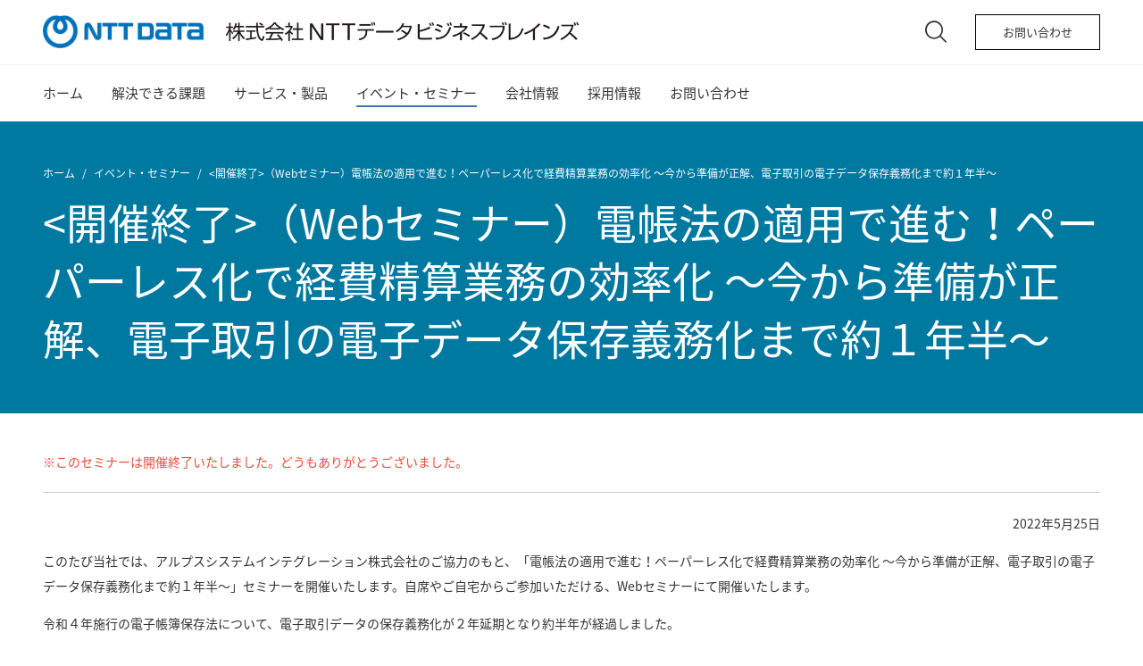

--- FILE ---
content_type: text/html
request_url: https://www.nttd-bb.com/event/smn20220615.html
body_size: 22464
content:
 
<!DOCTYPE html>
<html lang="ja">
<head prefix="og: https://ogp.me/ns#">
<!-- Google Tag Manager -->
<script>(function(w,d,s,l,i){w[l]=w[l]||[];w[l].push({'gtm.start':
new Date().getTime(),event:'gtm.js'});var f=d.getElementsByTagName(s)[0],
j=d.createElement(s),dl=l!='dataLayer'?'&l='+l:'';j.async=true;j.src=
'https://www.googletagmanager.com/gtm.js?id='+i+dl;f.parentNode.insertBefore(j,f);
})(window,document,'script','dataLayer','GTM-MNMW7NL');</script>
<!-- End Google Tag Manager -->

<meta http-equiv="content-type" content="text/html; charset=utf-8" />
<meta http-equiv="X-UA-Compatible" content="IE=edge" />
<meta name="viewport" content="width=device-width, initial-scale=1">
<meta http-equiv="content-style-type" content="text/css" />
<meta http-equiv="content-script-type" content="text/javascript" />
<meta name="format-detection" content="telephone=no, address=no, email=no">
<meta property="og:title" content="&lt;開催終了&gt;（Webセミナー）電帳法の適用で進む！ペーパーレス化で経費精算業務の効率化 ～今から準備が正解、電子取引の電子データ保存義務化まで約１年半～ | 株式会社NTTデータビジネスブレインズ" />
<meta property="og:type" content="website" />
<meta property="og:url" content="https://www.nttd-bb.com/event/smn20220615.html" />
<meta property="og:image" content="https://www.nttd-bb.com/common/assets/img/common/ogp.png" />
<meta property="og:site_name" content="株式会社NTTデータビジネスブレインズ" />
<meta property="og:description" content="NTTデータビジネスブレインズのウェブサイトです。IT技術を活用した最適なソリューションの提案を通じて、お客様のITパートナー、ビジネスブレインズとして事業の発展に貢献します。" />
<meta name="twitter:card" content="summary_large_image" />

<title>&lt;開催終了&gt;（Webセミナー）電帳法の適用で進む！ペーパーレス化で経費精算業務の効率化 ～今から準備が正解、電子取引の電子データ保存義務化まで約１年半～ | 株式会社NTTデータビジネスブレインズ</title>
<meta name="description" content="NTTデータビジネスブレインズ,電子帳票,WinActor,RPA,働き方改革,Pandora-AX,ERP,伝票処理,事務処理,法定帳簿,経理,会計,ペーパーレス,セミナー,イベント,Climber,PandoraClimber,OCR,DX Suite,請求書,伝票" />
<meta name="copyright" content="株式会社NTTデータビジネスブレインズ" />

<!-- icon -->
<link rel="shortcut icon" href="/favicon.ico" />
<!-- style -->
<link href="/common/assets/css/fonts.css" rel="stylesheet">
<link href="/common/assets/css/slick.css" rel="stylesheet">
<link href="/common/assets/css/slick-theme.css" rel="stylesheet">
<link href="/common/assets/css/chosen.css" rel="stylesheet">
<link href="/common/assets/css/style.css" rel="stylesheet">
<link href="/common/assets/css/ndb-custom.css" rel="stylesheet">
<link rel="apple-touch-icon-precomposed" href="/common/assets/img/common/apple-touch-icon-precomposed.png">

<!-- 追加CSS・JavaScript -->
 


</head>
<body>
<!-- Google Tag Manager (noscript) -->
<noscript><iframe src="https://www.googletagmanager.com/ns.html?id=GTM-MNMW7NL"
height="0" width="0" style="display:none;visibility:hidden"></iframe></noscript>
<!-- End Google Tag Manager (noscript) -->
<!-- div [l-wrapper] -->
<div class="l-wrapper">
	<!-- div [l-wrapper-inner] -->
	<div class="l-wrapper-inner">

		<!-- header[l-header is-hide] -->
		<header class="l-header is-hide">

			<!-- div [l-header__block] -->
			<div class="l-header__block">
				<div class="l-header__logos">

					<div class="l-header__main-logo">
						<a href="/">
							<img src="/common/assets/img/common/logo-nttdata.png" alt="">
						</a>
					</div>
					<div class="l-header__sub-logo">
						<a href="/">
								<img src="/common/assets/img/common/logo-01.png" alt="">
						</a>
					</div>
				</div>
				<!-- /div [l-header__block] -->
				<!-- div [l-header__sub-navi] -->
				<div class="l-header__sub-navi">
					<div class="l-header-ico-search" tabindex="0"><a href="/search/" style="text-decoration: none;"><i class="nttd nttd-search"></i></a></div> 
					<div class="l-header__btn"><a href="/contact/">お問い合わせ</a></div>
					 <div class="l-header-ico-menu" tabindex="0"><span></span></div> 

				</div>
				<!-- /div [l-header__sub-navi] -->
			</div>
			<!-- /div [l-header__block] -->

<!-- [[ global navi]] -->
<!-- div [l-header__block] -->
<div class="l-header__block">
	<nav class="l-header-gnav">
<ul>
<li><a href="/">ホーム</a></li>
<li><a href="/theme/">解決できる課題</a></li>
<li data-megamenu-id="2"><a href="/service/">サービス・製品</a></li>
<li><a href="/event/">イベント・セミナー</a></li>
<li data-megamenu-id="4"><a href="/about/">会社情報</a></li>
<li><a href="/recruit/">採用情報</a></li>
<li><a href="/contact/">お問い合わせ</a></li>
</ul>
	</nav>
</div>
<!-- /div [l-header__block] -->
</header>
<!-- /header [l-header is-hide] -->

						<!-- div [l-header-megamenu] -->
			<div class="l-header-megamenu">
				<div class="l-header-megamenu__block" data-megamenu-id="1">
					<div class="l-header-megamenu__header">
						<p class="l-header-megamenu__heading">解決できる課題</p>

					</div>
					<div class="l-header-megamenu__content">
						<div class="l-header-megamenu__box l-header-megamenu__box--left">


							<p class="l-header-megamenu__link">
								<a href="/theme/">解決できる課題のインデックスへ</a>
							</p>
						</div>

					</div>
				</div>
				<div class="l-header-megamenu__block" data-megamenu-id="2">
					<div class="l-header-megamenu__header">
						<p class="l-header-megamenu__heading">サービス・製品</p>

					</div>
					<div class="l-header-megamenu__content">
						<div class="l-header-megamenu__box l-header-megamenu__box--left">
<ul class="l-header-megamenu__items">
<li class="l-header-megamenu__item"><a href="https://pandora-climber.jp/" target="_blank" class="c-link--external">月900円からのペーパレス革命「ClimberCloud®」</a></li>
<li class="l-header-megamenu__item"><a href="https://tongarikun.jp/" target="_blank" class="c-link--external">国産静的CMS「とんがりクンCMS®」</a></li>
<li class="l-header-megamenu__item"><a href="/service/winactor/">Windows操作ロボット「WinActor®」</a></li>
<li class="l-header-megamenu__item"><a href="/service/dx-suite/">AI OCRソリューション「DX Suite®」</a></li>
<li class="l-header-megamenu__item"><a href="/service/wan-sign/">電子契約サービス「WAN-Sign®」</a></li>
<li class="l-header-megamenu__item"><a href="/service/elgana.html">ビジネスチャット「elgana®」</a></li>
<li class="l-header-megamenu__item"><a href="/service/ope-config/">Pandora-AX・PandoraClimber等　各種製品 保守対応期限 / 動作保証環境</a></li>
<li class="l-header-megamenu__item"><a href="/service/web/">Webサイト構築</a></li>
<li class="l-header-megamenu__item"><a href="/service/amo/">システム開発・AMOサービス</a></li>
<li class="l-header-megamenu__item"><a href="/service/infrastructure/">インフラ (基盤構築・保守運用)</a></li>
<li class="l-header-megamenu__item"><a href="/service/sap/">SAP(ITサービス管理・保守運用・開発)</a></li>
<li class="l-header-megamenu__item"><a href="/service/glazier/">次世代ガラス業界向けASPサービス GLazierシリーズ</a></li>
</ul>

							<p class="l-header-megamenu__link">
								<a href="/service/">サービス・製品のインデックスへ</a>
							</p>
						</div>

					</div>
				</div>
				<div class="l-header-megamenu__block" data-megamenu-id="3">
					<div class="l-header-megamenu__header">
						<p class="l-header-megamenu__heading">イベント・セミナー</p>

					</div>
					<div class="l-header-megamenu__content">
						<div class="l-header-megamenu__box l-header-megamenu__box--left">


							<p class="l-header-megamenu__link">
								<a href="/event/">イベント・セミナーのインデックスへ</a>
							</p>
						</div>

					</div>
				</div>
				<div class="l-header-megamenu__block" data-megamenu-id="4">
					<div class="l-header-megamenu__header">
						<p class="l-header-megamenu__heading">会社情報</p>

					</div>
					<div class="l-header-megamenu__content">
						<div class="l-header-megamenu__box l-header-megamenu__box--left">
<ul class="l-header-megamenu__items">
<li class="l-header-megamenu__item"><a href="/about/greeting.html">ご挨拶</a></li>
<li class="l-header-megamenu__item"><a href="/about/profile.html">会社概要</a></li>
<li class="l-header-megamenu__item"><a href="/about/business/">事業内容</a></li>
<li class="l-header-megamenu__item"><a href="/about/officer.html">役員体制</a></li>
<li class="l-header-megamenu__item"><a href="/about/structure.html">組織図</a></li>
<li class="l-header-megamenu__item"><a href="/about/history.html">沿革</a></li>
<li class="l-header-megamenu__item"><a href="/about/vision.html">NDB Way （企業ビジョン）</a></li>
<li class="l-header-megamenu__item"><a href="/about/office/">オフィスMAP</a></li>
<li class="l-header-megamenu__item"><a href="/about/group.html">グループ企業</a></li>
<li class="l-header-megamenu__item"><a href="/about/quality.html">情報セキュリティ・品質向上への取り組み・ソーシャルメディアポリシー</a></li>
<li class="l-header-megamenu__item"><a href="/about/partnarship.html">調達・購買</a></li>
<li class="l-header-megamenu__item"><a href="/about/health.html">健康経営</a></li>
<li class="l-header-megamenu__item"><a href="/about/news/">ニュースリリース</a></li>
</ul>

							<p class="l-header-megamenu__link">
								<a href="/about/">会社情報のインデックスへ</a>
							</p>
						</div>

					</div>
				</div>
				<div class="l-header-megamenu__block" data-megamenu-id="5">
					<div class="l-header-megamenu__header">
						<p class="l-header-megamenu__heading">採用情報</p>

					</div>
					<div class="l-header-megamenu__content">
						<div class="l-header-megamenu__box l-header-megamenu__box--left">
<ul class="l-header-megamenu__items">
<li class="l-header-megamenu__item"><a href="https://tongari.nttd-bb.com/">新卒採用サイトへ</a></li>
</ul>

							<p class="l-header-megamenu__link">
								<a href="/recruit/">採用情報のインデックスへ</a>
							</p>
						</div>

					</div>
				</div>
				<div class="l-header-megamenu__block" data-megamenu-id="6">
					<div class="l-header-megamenu__header">
						<p class="l-header-megamenu__heading">お問い合わせ</p>
[an error occurred while processing this directive]
					</div>
					<div class="l-header-megamenu__content">
						<div class="l-header-megamenu__box l-header-megamenu__box--left">


							<p class="l-header-megamenu__link">
								<a href="/contact/">お問い合わせのインデックスへ</a>
							</p>
						</div>
[an error occurred while processing this directive]
					</div>
				</div>
			</div>
			<!-- /div [l-header-megamenu] -->
									<!-- div [l-drawer-menu] -->
			<div class="l-drawer-menu">
				<div class="l-drawer-menu__close"></div>
				<ul class="l-drawer-menu__main">
					<li class="l-drawer-menu__main-item"><a href="/theme/">解決できる課題</a></li>
					<li class="l-drawer-menu__main-item"><a href="/service/">サービス・製品</a></li>
					<li class="l-drawer-menu__main-item"><a href="/event/">イベント・セミナー</a></li>
					<li class="l-drawer-menu__main-item"><a href="/about/">会社情報</a></li>
					<li class="l-drawer-menu__main-item"><a href="/recruit/">採用情報</a></li>
					<li class="l-drawer-menu__main-item"><a href="/contact/">お問い合わせ</a></li>
				</ul>
<ul class="l-drawer-menu__sub">
<li class="l-drawer-menu__sub-item"><a href="/sitemap/">サイトマップ</a></li>
</ul>
			</div>
			<!-- /div [l-drawer-menu] -->
			

<main class="l-main">
<div class="ndb-breadcrumb">
<ul class="c-page-header__breadcrumb">
<li><a href="/">ホーム</a></li>
<li><a href="/event/">イベント・セミナー</a></li>

<li>&lt;開催終了&gt;（Webセミナー）電帳法の適用で進む！ペーパーレス化で経費精算業務の効率化 ～今から準備が正解、電子取引の電子データ保存義務化まで約１年半～</li>
</ul>
</div><div class="c-page-header u-bgc--smart-blue">
<h1 class="c-page-header__title"><開催終了>（Webセミナー）電帳法の適用で進む！ペーパーレス化で経費精算業務の効率化 ～今から準備が正解、電子取引の電子データ保存義務化まで約１年半～</h1>
</div>
<div class="ndb-p-block">
<section>
<div class="ndb-content">
<p><span style="color:#e74c3c;">※このセミナーは開催終了いたしました。どうもありがとうございました。</span></p>

<hr>
<p style="text-align: right;">2022年5月25日</p>

<p>このたび当社では、アルプスシステムインテグレーション株式会社のご協力のもと、「電帳法の適用で進む！ペーパーレス化で経費精算業務の効率化 ～今から準備が正解、電子取引の電子データ保存義務化まで約１年半～」セミナーを開催いたします。自席やご自宅からご参加いただける、Webセミナーにて開催いたします。</p>

<p>令和４年施行の電子帳簿保存法について、電子取引データの保存義務化が２年延期となり約半年が経過しました。<br>
本セミナーでは、「電子帳簿保存法の適応を検討中」「電子取引データ保存だけでも対応したい」というお客様に対して電子帳簿保存法について改めてご説明すると共に、電子帳簿保存法に対応した電子データ保存サービス[ClimberCloud]と経費精算サービス[BIZUTTO経費]についてご紹介いたします。</p>

<p>皆様のご参加をお待ちしております。</p>

<table>
<tbody>
<tr>
<th style="text-align: left;">セミナー名</th>
<td>
<p><span style="color: rgb(41, 128, 185);"><strong><font size="5">電帳法の適用で進む！ペーパーレス化で経費精算業務の効率化</font></strong></span><br>
<span style="font-size: 140%;"><strong>～今から準備が正解、電子取引の電子データ保存義務化まで約１年半～</strong></span></p>
</td>
</tr>
<tr>
<th style="text-align: left;">日時</th>
<td>
<p><strong><font size="5">2022年6月15日（水）</font></strong><span style="font-size: 100%;">　</span><font size="5"><span style="font-size: 100%;">10:30～11:30 / 13:30～14:30</span></font>　　（開催終了しました）<br>
<strong><font size="5">2022年6月21日（火）</font></strong>　<font size="5">10:30～11:30 / 13:30～14:30</font>　　（開催終了しました）</p>

<p style="margin-left: 40px;">&lt;お申込みは終了しました&gt;</p>
</td>
</tr>
<tr>
<th style="text-align: left;">主催<br>
共催</th>
<td>アルプスシステムインテグレーション株式会社<br>
株式会社NTTデータビジネスブレインズ</td>
</tr>
<tr>
<th style="text-align: left;">オンラインセミナー</th>
<td>
<p>当セミナーは、Webセミナー（ウェビナー）にて開催いたします。<br>
※自席やご自宅より、ご参加いただけます。</p>
</td>
</tr>
<tr>
<th style="text-align: left;">概要</th>
<td>
<p>令和４年施行の電子帳簿保存法について、電子取引データの保存義務化が２年延期となり約半年が経過しました。<br>
本セミナーでは、「電子帳簿保存法の適応を検討中」「電子取引データ保存だけでも対応したい」というお客様に対して電子帳簿保存法について改めてご説明すると共に、電子帳簿保存法に対応した電子データ保存サービス[ClimberCloud]と経費精算サービス[BIZUTTO経費]についてご紹介いたします。</p>

<p>&lt;プログラム&gt;<br>
第１部：株式会社NTTデータビジネスブレインズ<br>
　　　　ビジネスソリューション事業部　　山本 恒夫</p>

<p>第２部：アルプスシステムインテグレーション株式会社<br>
　　　　エンタープライズ営業課　　荒木 新也 様</p>

<p style="margin-left: 40px;">※「ClimberCloud」についての詳細は<span class="link-type--window"><a href="https://pandora-climber.jp/" target="_blank">こちら（ClimberCloud製品サイト）</a></span>へ。</p>
</td>
</tr>
<tr>
<th style="text-align: left;">対象者</th>
<td>
<p>■こんな方におすすめのセミナーです。<br>
・電子取引データの保存を検討中のご担当者<br>
・電子帳簿保存法への対応を検討中の経理担当者<br>
・経理業務の効率化とペーパーレスを推進中のご担当者</p>
</td>
</tr>
<tr>
<th style="text-align: left;">参加申し込み</th>
<td>
<p>参加お申し込みは、<br>
下記（アルプスシステムインテグレーション社お申込みサイト）より、お願いいたします。<br>
<span style="font-size: 100%;"><font size="5"><strong>2022年6月15日（</strong></font><strong><font size="5">水</font></strong><font size="5"><strong>）</strong><span style="font-size: 100%;">10:30～11:30 / 13:30～14:30</span></font>　　（開催終了しました）<br>
<strong><font size="5">2022年6月21日（火）</font></strong><font size="5">10:30～11:30 / 13:30～14:30</font><span style="font-size: 100%;">　　（開催終了しました）</span></span></p>

<p style="margin-left: 40px;">&lt;お申込みは終了しました&gt;</p>
</td>
</tr>
</tbody>
</table>

<p>※参加費（受講料）は無料です。（事前登録制）</p>

<h2>本件に関するお問い合わせ先</h2>

<p><strong>株式会社NTTデータビジネスブレインズ<br>
ビジネスソリューション事業部　ソリューショングループ</strong><br>
担当 ：&nbsp;山本（やまもと）<br>
<span class="link-type--normal"><a href="/contact/">ホームページからのお問い合わせはこちらから</a></span></p>
<!--  -->
</div>
</section>
</div>
</main>
<footer class="l-footer">
	<div class="l-footer-pagetop is-hide"><a href="#"><i class="nttd nttd-arrow-up"></i>TOP</a></div>
	<div class="l-footer-upper">
		<div class="l-footer-upper-pagetop"><a href="#"><i class="nttd nttd-arrow-up"></i><span>TOP</span></a></div>
		<!--<div class="l-footer-upper-share">
			<div class="c-link-share">
				<div class="c-link-share-text"><i class="nttd nttd-share u-mr-10"></i><span>SHARE</span></div>
				<div data-network="facebook" class="c-link-share-button st-custom-button"><i class="fa fa-facebook"></i>
				</div>
				<div data-network="linkedin" class="c-link-share-button st-custom-button"><i class="fa fa-linkedin"></i>
				</div>
				<div data-network="twitter" class="c-link-share-button st-custom-button"><i class="fa fa-twitter"></i>
				</div>
			</div>
		</div>-->
	</div>
	<div class="l-footer-lower">
		<div class="l-footer-lower__block">
			<div class="l-footer-lower__logo">
				<img src="/common/assets/img/common/logo-white.png" height="26" alt="">
			</div>

		</div>
		<div class="l-footer-lower__block l-footer-lower__block--flex">
			<div class="l-footer-lower-subnav">
<ul class="l-footer-lower-subnav-site">
<li><a class="noto noto-12" href="/policy/">このサイトについて</a></li>
<li><a class="noto noto-12" href="/privacy/">個人情報保護方針</a></li>
<li><a class="noto noto-12" href="/sitemap/">サイトマップ</a></li>
</ul>

			</div>
			<div class="l-footer-lower__nttd-logo">
				<a href="https://www.nttdata.com/jp/ja/" target="_blank">
					<picture>
						<source media="(max-width:767px)" srcset="/common/assets/img/common/logo-nttdata-full-ta-l.png">
						<source media="(min-width:768px)" srcset="/common/assets/img/common/logo-nttdata-full-ta-r.png">
						<img src="/common/assets/img/common/logo-nttdata-full-ta-r.png" alt="">
					</picture>
				</a>
			</div>
		</div>
		<div class="l-footer-lower-copyright">
			<small>Copyright &copy; NTT DATA BUSINESS BRAINS CORPORATION</small>		</div>

	</div>
</footer>
</div>
</div>
<script src="/common/assets/js/lib/jquery-3.4.1.min.js"></script>
<script src="/common/assets/js/lib/slick.js"></script>
<script src="/common/assets/js/lib/headroom.min.js"></script>
<script src="/common/assets/js/lib/object-fit-images.js"></script>

<script src="/common/assets/js/lib/what-input.js"></script>
<script src="/common/assets/js/lib/jquery.bxslider.js"></script>
<script src="/common/assets/js/lib/modaal.js"></script>
<script src="/common/assets/js/lib/TweenMax.js"></script>
<script src="/common/assets/js/lib/ScrollMagic.js"></script>
<script src="/common/assets/js/lib/animation.gsap.js"></script>
<script src="/common/assets/js/lib/trunk8.js"></script>
<script src="/common/assets/js/lib/jquery.matchHeight.js"></script>

<script src="/common/assets/js/common.js"></script>
<script src="/common/assets/js/common2.js"></script>
<script src="/common/assets/js/common-form-action.js"></script>
<script src="/common/assets/js/ndb-custom.js"></script>
<script src="/common/assets/js/lib/jquery.rwdImageMaps.js"></script>
<script>
	$('img[usemap]').rwdImageMaps();
</script>


<script type="text/javascript">
piAId = '835613';
piCId = '3245';
piHostname = 'pi.pardot.com';

(function() {
	function async_load(){
		var s = document.createElement('script'); s.type = 'text/javascript';
		s.src = ('https:' == document.location.protocol ? 'https://pi' : 'http://cdn') + '.pardot.com/pd.js';
		var c = document.getElementsByTagName('script')[0]; c.parentNode.insertBefore(s, c);
	}
	if(window.attachEvent) { window.attachEvent('onload', async_load); }
	else { window.addEventListener('load', async_load, false); } })(); </script>

</body>
</html>

--- FILE ---
content_type: text/css
request_url: https://www.nttd-bb.com/common/assets/css/style.css
body_size: 203782
content:
@charset "UTF-8";
/*========================================
Foundation（初期化）
==========================================*/
@-ms-viewport {
  width: auto;
}

@page {
  size: 420mm 594mm;
}

@media print {
  body {
    /*    width: 1123px;*/
  }
}

@media print and (-ms-high-contrast: none) {
  body {
    width: 1081px;
  }
}

*,
*::before,
*::after {
  box-sizing: border-box;
}

@media print {
  *,
  *::before,
  *::after {
    box-shadow: none;
    text-shadow: none;
  }
}

html, body, div, span, object, iframe, h1, h2, h3, h4, h5, h6, p, blockquote, pre, abbr, address, cite, code, del, dfn, em, img, ins, kbd, q, samp, small, strong, sub, sup, var, b, i, dl, dt, dd, ol, ul, li, fieldset, form, label, legend, table, caption, tbody, tfoot, thead, tr, th, td, article, aside, canvas, details, figcaption, figure, footer, header, hgroup, menu, nav, section, summary, time, mark, audio, video {
  vertical-align: baseline;
  margin: 0;
  outline: 0;
  border: 0;
  background: transparent;
  padding: 0;
  font-size: 100%;
}

html {
  overflow-y: scroll;
  font-size: 62.5%;
}

body {
  -webkit-text-size-adjust: 100%;
  width: 100%;
  font-size: 1.4rem;
  line-height: 1;
}

article, aside, details, figcaption, figure, footer, header, hgroup, menu, nav, section, main {
  display: block;
}

ul, ol {
  list-style: none;
}

blockquote, q {
  quotes: none;
}

blockquote:before, blockquote:after, q:before, q:after {
  content: '';
  content: none;
}

h2, h3, h4, h5, h6 {
  line-height: 1.3;
}

a {
  vertical-align: baseline;
  margin: 0;
  background: transparent;
  padding: 0;
  color: #337ab7;
  font-size: 100%;
  text-decoration: none;
  word-break: break-all;
}

a:hover {
  text-decoration: underline;
}

img {
  max-width: 100%;
}

p {
  line-height: 2.0;
}

@media (min-width: 768px) {
  a img {
    transition: opacity 0.2s;
  }
  a:hover img {
    opacity: 0.7;
  }
}

@media print {
  a {
    color: #333;
  }
}

h1, h2, h3, h4, h5, h6 {
  font-weight: normal;
}

ins {
  background-color: #ff9;
  color: #000;
  text-decoration: none;
}

mark {
  background-color: #ff9;
  color: #000;
  font-style: italic;
  font-weight: bold;
}

del {
  text-decoration: line-through;
}

abbr[title], dfn[title] {
  cursor: help;
  border-bottom: 1px dotted;
}

table {
  border-collapse: collapse;
  border-spacing: 0;
}

hr {
  display: block;
  margin: 1em 0;
  border: 0;
  border-bottom: 1px solid #cccccc;
  padding: 0;
  height: 1px;
}

br {
  font-size: 0;
}

input, select {
  vertical-align: middle;
}

input[type="radio"] {
  display: inline-block;
  position: relative;
  top: 1px;
  margin: 0 3px 0 0;
}

button, input, select, textarea {
  font: inherit;
}

[data-whatinput="mouse"] *:focus,
[data-whatinput="touch"] *:focus {
  outline: none !important;
}

/* SITE ORIGINAL */
body {
  position: relative;
  z-index: 10;
  color: #333;
  font-family: 'Noto Sans', 'LocalNotoSans', 'Noto Sans JP', 'LocalNotoSansJP', sans-serif;
}

@media (min-width: 375px) {
  body {
    z-index: 20;
  }
}

@media (min-width: 768px) {
  body {
    z-index: 30;
  }
}

@media (min-width: 992px) {
  body {
    z-index: 40;
  }
}

a {
  color: #337AB7;
}

a:hover {
  text-decoration: underline;
}

.l-drawer-menu {
  display: flex;
  position: fixed;
  top: 0;
  right: -415px;
  flex-direction: column;
  z-index: 6000;
  transition: right 0.3s;
  background: url(/common/assets/img/common/logo-n.svg) no-repeat bottom right #5876aa;
  background-size: 100%;
  padding: 0 40px;
  width: 100%;
  max-width: 400px;
  height: 100%;
  overflow-y: auto;
  color: #fff;
}

.l-drawer-menu.is-open {
  right: 0;
}

.l-drawer-menu__close {
  position: absolute;
  top: 13px;
  right: 4.8vw;
  width: 24px;
  height: 24px;
}

.l-drawer-menu__close::before, .l-drawer-menu__close::after {
  display: block;
  position: absolute;
  top: 0;
  right: 0;
  bottom: 0;
  left: 0;
  margin: auto;
  background-color: #fff;
  width: 24px;
  height: 2px;
  content: "";
}

.l-drawer-menu__close::before {
  transform: rotate(45deg);
}

.l-drawer-menu__close::after {
  transform: rotate(-45deg);
}

.l-drawer-menu__close:hover {
  cursor: pointer;
}

.l-drawer-menu__main {
  margin-top: 170px;
  padding-bottom: 60px;
  font-size: 2.8rem;
}

.l-drawer-menu__main-item + .l-drawer-menu__main-item {
  margin-top: 25px;
}

.l-drawer-menu__main-item a {
  color: #fff;
}

.l-drawer-menu__sub {
  margin-top: auto;
  margin-bottom: 60px;
}

.l-drawer-menu__sub-item + .l-drawer-menu__sub-item {
  margin-top: 15px;
}

.l-drawer-menu__sub-item a {
  color: #fff;
}

@media (min-width: 992px) {
  .l-drawer-menu {
    display: none;
  }
}

/* フッター
-----------------------*/
.l-footer {
  position: relative;
  margin-top: auto;
  min-height: 0%;
  color: #fff;
}

.l-footer a,
.l-footer a:hover {
  color: inherit;
}

.l-footer-pagetop {
  position: fixed;
  right: 0;
  bottom: 0;
  z-index: 10;
  transition: right 0.4s, background 0.2s;
  background: #333;
  width: 70px;
  height: 70px;
  color: #fff;
}

.l-footer-pagetop:hover {
  background: #666;
}

.l-footer-pagetop.is-hide {
  right: -70px;
}

.l-footer-pagetop a {
  display: block;
  width: 100%;
  height: 100%;
  text-align: center;
}

.l-footer-pagetop a:hover {
  text-decoration: none;
}

.l-footer-pagetop i {
  display: block;
  padding-top: 10px;
  width: 100%;
  font-size: 3.2rem;
}

@media print {
  .l-footer-pagetop {
    display: none;
  }
}

.l-footer-upper {
  display: flex;
  position: relative;
  align-items: center;
  justify-content: center;
  background: #1d1d1f;
  padding: 32px 48px;
  color: #fff;
}

.l-footer-upper-pagetop {
  position: relative;
  position: relative;
  z-index: 1;
  width: 150px;
  text-align: center;
}

@media (min-width: 768px) {
  .l-footer-upper-pagetop {
    width: 500px;
  }
}

.l-footer-upper-pagetop a {
  display: inline-block;
}

.l-footer-upper-pagetop a::after {
  display: block;
  position: absolute;
  top: 0;
  left: 0;
  z-index: 10;
  width: 100%;
  height: 100%;
  content: "";
  content: "";
}

.l-footer-upper-pagetop a:hover {
  text-decoration: none;
}

.l-footer-upper-pagetop a i {
  display: block;
  font-size: 4.8rem;
  text-decoration: none;
}

.l-footer-upper-pagetop a:hover span {
  text-decoration: underline;
}

.l-footer-upper-share {
  display: flex;
  position: absolute;
  top: 50%;
  right: 48px;
  transform: translateY(-50%);
  z-index: 2;
  margin: auto;
}

@media screen and (max-width: 767px) {
  .l-footer-upper {
    padding: 20px;
  }
  .l-footer-upper-share {
    display: block;
    right: 20px;
    text-align: right;
  }
}

@media print {
  .l-footer-upper {
    display: none;
  }
}

.l-footer-lower {
  /* background: url(/common/assets/NTTDATAJapan/images/logo-n.svg) no-repeat bottom right #5876aa; */
  background-size: auto 100%;
  padding: 40px;
}

.l-footer-lower-logo {
  width: 176px;
  font-size: 0;
}

.l-footer-lower-nav {
  margin-top: 40px;
}

.l-footer-lower-nav ul {
  display: flex;
}

.l-footer-lower-nav ul li + li {
  /* margin-left: 70px; */
}

.l-footer-lower-subnav {
  display: flex;
  align-items: center;
  /* margin-top: 70px; */
}

.l-footer-lower-subnav-site {
  display: flex;
  /* margin-left: 60px; */
}

.l-footer-lower-subnav-site li {
  font-size: 1.2rem;
}

.l-footer-lower-subnav-site li + li {
  margin-left: 20px;
}

.l-footer-lower-copyright {
  margin-top: 30px;
  font-size: 1.2rem;
}

@media screen and (max-width: 991px) {
  .l-footer-lower {
    background-size: 100% auto;
    padding: 30px 20px;
  }
  .l-footer-lower-logo {
    width: 130px;
  }
  .l-footer-lower-nav {
    margin-top: 50px;
  }
  .l-footer-lower-nav ul {
    display: block;
  }
  .l-footer-lower-nav ul li + li {
    margin-top: 30px;
    margin-left: 0;
  }
  .l-footer-lower-subnav {
    display: block;
    /* margin-top: 60px; */
  }
  .l-footer-lower-subnav-site {
    display: block;
    margin-top: 30px;
    margin-left: 0;
  }
  .l-footer-lower-subnav-site li + li {
    margin-top: 25px;
    margin-left: 0;
  }
  .l-footer-lower-copyright {
    /* margin-top: 60px; */
  }
}

@media print {
  .l-footer-lower {
    padding: 20px 40px;
  }
  .l-footer-lower-logo,
  .l-footer-lower-nav,
  .l-footer-lower-subnav {
    display: none;
  }
  .l-footer-lower-copyright {
    margin-top: 0;
  }
}

.l-footer-lower {
  background-color: #5876aa;
  padding: 48px;
  text-align: center;
}

@media (min-width: 768px) {
  .l-footer-lower {
    background: url(/common/assets/img/common/logo-n.svg) no-repeat bottom right #5876aa;
    text-align: left;
  }
}

.l-footer-lower__block--flex {
  margin-top: 80px;
}

@media (max-width: 374px) {
  .browser-ie .l-footer-lower__block--flex {
    display: block;
  }
}

@media (min-width: 768px) {
  .l-footer-lower__block--flex {
    display: flex;
    align-items: center;
    justify-content: space-between;
    margin-top: 70px;
  }
}

@media (max-width: 767px) {
  .l-footer-lower__logo img {
    width: 100%;
  }
}

.l-footer-lower__nttd-logo {
  margin-top: 80px;
  width: 100%;
  max-width: 132px;
}

@media (max-width: 767px) {
  .l-footer-lower__nttd-logo {
    margin-right: auto;
    margin-left: auto;
  }
}

@media (min-width: 768px) {
  .l-footer-lower__nttd-logo {
    margin-top: 0;
  }
}

.l-footer-lower-nav ul {
  flex-wrap: wrap;
  justify-content: flex-start;
}

@media (min-width: 768px) {
  .l-footer-lower-nav li {
    margin-right: 80px;
    margin-bottom: 20px;
  }
}

.l-header-megamenu {
  display: none;
  position: fixed;
  top: 136px;
  left: 0;
  z-index: 500;
  width: 100%;
}

.l-header-megamenu__block {
  display: none;
  align-items: stretch;
  justify-content: flex-start;
  opacity: 0;
  min-height: 460px;
}

.l-header-megamenu__block.is-active {
  display: flex;
  opacity: 1;
}

.l-header-megamenu__header {
  background: url(/common/assets/img/common/logo-n.svg) no-repeat bottom right #5876AA;
  background-size: contain;
  padding: 40px;
  width: 386px;
  color: #fff;
}

.l-header-megamenu__heading {
  font-size: 3rem;
  line-height: 1.2;
}

.l-header-megamenu__leadtext {
  font-size: 1.4rem;
}

.l-header-megamenu__heading + .l-header-megamenu__leadtext {
  margin-top: 20px;
}

.l-header-megamenu__content {
  display: flex;
  align-items: stretch;
  justify-content: flex-start;
  background-color: rgba(243, 243, 243, 0.95);
  padding: 40px;
  width: calc(100% - 386px);
}

.l-header-megamenu__box--left {
  display: flex;
  flex-direction: column;
  align-items: flex-start;
  justify-content: space-between;
  width: calc(68.5% - 40px);
}

.l-header-megamenu__box--right {
  margin-left: 40px;
  width: 31.5%;
}

.l-header-megamenu__items {
  display: flex;
  flex-wrap: wrap;
  align-items: flex-start;
  justify-content: flex-start;
  width: 100%;
}

.l-header-megamenu__item {
  margin-right: 40px;
  width: calc(50% - 20px);
}

.l-header-megamenu__item:nth-child(2n + 2) {
  margin-right: 0;
}

.l-header-megamenu__item:nth-child(n + 3) {
  margin-top: 20px;
}

.l-header-megamenu__item a {
  color: inherit;
}

/* ヘッダー
-----------------------*/
.l-header {
  position: relative;
  /* z-index: 100; */
  top: 0;
  /* transition: all 0.1s; */
  background-color: #fff;
  /* padding: 40px 40px 0; */
  width: 100%;
  min-height: 0%;
}

.l-header.is-scroll:not(.is-close) {
  /* background: #fff;
  padding: 20px 40px;
  box-shadow: 0 0 2px rgba(0, 0, 0, 0.5); */
}

.l-header.is-hide:not(.is-close) {
  opacity: 0;
}

.l-header a,
.l-header a:hover {
  cursor: pointer;
  color: inherit;
}

.l-header.is-error .c-flex-align-center.u-mt-30-pc {
  margin-top: 0 !important;
}

@media screen and (max-width: 767px) {
  .l-header {
    /* padding: 40px 20px 0; */
  }
  .l-header.is-scroll:not(.is-close) {
    /* padding: 20px 20px; */
  }
}

@media print {
  .l-header {
    position: absolute;
  }
  .l-header.is-scroll:not(.is-close) {
    box-shadow: none;
    background: transparent;
    padding: 20px 40px;
  }
}

.is-scroll .l-header-gnav {
  margin-top: 0;
}

.l-header-gnav ul {
  display: flex;
}

.l-header-gnav ul li {
  position: relative;
  transition-delay: 0s;
  transition-duration: 0.4s;
  transition-property: color;
  transition-timing-function: cubic-bezier(0.215, 0.61, 0.355, 1);
  padding: 8px 0;
  font-size: 1.5rem;
}

.l-header-gnav ul li.is-active {
  color: #337AB7;
}

@media (min-width: 768px) {
  .l-header-gnav ul li:hover {
    color: #337AB7;
  }
}

.l-header-gnav ul li::after {
  display: block;
  position: absolute;
  right: 0;
  bottom: 0;
  left: 0;
  margin: auto;
  background-color: #337ab7;
  width: 0;
  height: 2px;
  content: "";
}

.l-header-gnav ul li.current::after {
  width: 100%;
}

.l-header-gnav ul li + li {
  margin-left: 32px;
}

.l-header-gnav ul li a::after {
  display: block;
  position: absolute;
  top: 0;
  left: 0;
  width: 100%;
  height: 100%;
  content: "";
}

.l-header-gnav ul li a:hover {
  text-decoration: none;
}

@media (min-width: 768px) and (max-width: 1199px) {
  .l-header-gnav {
    /* display: none; */
  }
}

@media print {
  .l-header-gnav {
    display: none;
  }
}

.l-header-ico-search {
  /* margin-top: -9px;
  margin-left: 50px; */
  /* font-size: 2.4rem; */
  cursor: pointer;
}

.l-header-ico-search:focus {
  outline: 1px solid #4c8dca;
  outline: 5px auto -webkit-focus-ring-color;
}

.is-scroll .l-header-ico-search {
  margin-top: 0;
}

@media (min-width: 768px) and (max-width: 1199px) {
  .l-header-ico-search {
    margin-left: auto;
  }
}

@media screen and (max-width: 767px) {
  .l-header-ico-search:focus {
    outline: none;
  }
}

@media print {
  .l-header-ico-search {
    display: none;
  }
}

.l-header-ico-menu {
  display: none;
  position: relative;
  z-index: 999;
  cursor: pointer;
  /* margin-top: -7px; */
  /* margin-left: 60px; */
  width: 24px;
  height: 24px;
}

.l-header-ico-menu:focus {
  outline: 1px solid #4c8dca;
  outline: 5px auto -webkit-focus-ring-color;
}

.is-scroll:not(.is-close) .l-header-ico-menu {
  margin-top: 2px;
}

.l-header-ico-menu.is-menu.is-close::before {
  position: fixed;
  top: 0;
  left: 0;
  width: calc(100% - 400px);
  height: 100%;
  content: "";
}

.l-header-ico-menu span,
.l-header-ico-menu span::before,
.l-header-ico-menu span::after {
  display: block;
  position: absolute;
  top: 0;
  left: 0;
  transition: all 0.3s;
  background: #333;
  width: 24px;
  height: 2px;
}

.l-header-ico-menu span {
  top: 9px;
}

.l-header-ico-menu span::before {
  top: -9px;
  content: "";
}

.l-header-ico-menu span::after {
  top: 9px;
  content: "";
}

.is-close .l-header-ico-menu span,
.l-header-ico-menu.is-close span {
  transform: rotate(-45deg);
  background: #fff;
}

.is-close .l-header-ico-menu span::before,
.l-header-ico-menu.is-close span::before {
  transform: translateY(9px);
  background: #fff;
}

.is-close .l-header-ico-menu span::after,
.l-header-ico-menu.is-close span::after {
  transform: rotate(90deg) translateX(-9px) translateY(0px);
  background: #fff;
}

@media screen and (max-width: 767px) {
  .l-header-ico-menu {
    margin-left: 30px;
  }
  .l-header-search .is-close .l-header-ico-menu {
    margin-top: 0;
  }
  .l-header-search .is-scroll.is-close .l-header-ico-menu {
    margin-top: -20px;
  }
  .l-header-ico-menu:focus {
    outline: none;
  }
  .l-header-ico-menu.is-menu.is-close::before {
    display: none;
  }
}

@media (min-width: 768px) and (max-width: 1199px) {
  .l-header-ico-menu {
    margin-left: auto;
  }
  .l-header-ico-search + .l-header-ico-menu {
    margin-left: 60px;
  }
}

@media print {
  .l-header-ico-menu {
    display: none;
  }
}

.l-header-search {
  position: fixed;
  /* z-index: 1000; */
  top: 0;
  left: 0;
  z-index: 9000;
  transition: transform 0.3s;
  background: #0079a1;
  padding: 40px;
  width: 100%;
  height: 100vh;
  overflow-y: auto;
  color: #fff;
}

.l-header-search a {
  color: inherit;
}

.l-header-search__close {
  position: absolute;
  top: 13px;
  right: 4.8%;
  z-index: 2;
  width: 24px;
  height: 24px;
}

.l-header-search__close::before, .l-header-search__close::after {
  display: block;
  position: absolute;
  top: 0;
  right: 0;
  bottom: 0;
  left: 0;
  margin: auto;
  background-color: #fff;
  width: 24px;
  height: 2px;
  content: "";
}

.l-header-search__close::before {
  transform: rotate(45deg);
}

.l-header-search__close::after {
  transform: rotate(-45deg);
}

.l-header-search__close:hover {
  cursor: pointer;
}

@media (min-width: 992px) {
  .l-header-search__close {
    top: 48px;
    right: 48px;
  }
}

.l-header-search.is-hide {
  /* top: -100%; */
  transform: translateY(-100vh);
}

.l-header-search form {
  position: relative;
  top: 50%;
  transform: translate(0, -50%);
  transition: all 0.2s;
}

.is-typing form {
  top: 0;
  transform: translate(0, 0);
}

.l-header-search-text {
  visibility: hidden;
  transition: all 0.1s;
  margin-bottom: 0;
  height: 0;
}

.is-typing .l-header-search-text {
  visibility: visible;
  margin-bottom: 40px;
  height: auto;
}

.l-header-search-input {
  display: flex;
  position: relative;
  align-items: center;
  opacity: 0;
  overflow: hidden;
}

.l-header-search-input.is-fadein {
  opacity: 1;
  transition: opacity 0.6s ease-in;
}

.l-header-search-input::before {
  position: absolute;
  top: 0;
  left: 100px;
  z-index: 1;
  border-left: 3px solid #fff;
  background: #0079a1;
  width: calc(100% - 100px);
  height: 100%;
  content: "";
}

.l-header-search-input.is-move::before {
  left: 100%;
  transition: left 0.8s ease-in;
}

.l-header-search-input i {
  display: inline-block;
  position: absolute;
  top: 50%;
  transform: translate(0, -50%);
  height: 1em;
  font-size: 6rem;
}

.is-typing .l-header-search-input i {
  display: none;
}

.l-header-search-input input {
  appearance: none;
  display: inline-block;
  transition: all 0.2s;
  outline: none;
  border: 0;
  border-radius: 0;
  background: none;
  padding: 0 0 0 100px;
  height: 1.5em;
  color: #fff;
  font-size: 8rem;
  line-height: normal;
}

.l-header-search-input input:-ms-input-placeholder {
  color: #fff;
}

.l-header-search-input input::placeholder {
  color: #fff;
}

.l-header-search-input input::-ms-clear {
  display: none;
}

.l-header-search-input input.is-iOS::-webkit-input-placeholder {
  position: relative;
  top: -8px;
}

.is-typing .l-header-search-input input {
  padding: 0;
  font-size: 8rem;
}

.l-header-search-suggestions {
  display: none;
  align-items: center;
  opacity: 0;
  margin-top: 60px;
}

.l-header-search-suggestions.is-show {
  display: flex;
}

.l-header-search-suggestions li {
  display: flex;
  align-items: center;
  border-left: 1px solid #fff;
  padding: 3px 15px 5px;
  color: #ccc;
}

.l-header-search-suggestions li:first-child {
  border-left: none;
  padding-left: 0;
  color: inherit;
}

.l-header-search-results {
  display: none;
  margin-top: 60px;
}

.l-header-search-results.is-show {
  display: block;
}

.l-header-search-results li + li {
  margin-top: 40px;
}

.l-header-search-results li span {
  display: block;
  font-size: 1.2rem;
}

.l-header-search-results li a {
  display: block;
  margin-top: 5px;
  font-size: 2rem;
}

@media (min-width: 768px) and (max-width: 1199px) {
  .l-header-search-input i {
    font-size: 4rem;
  }
  .l-header-search-input::before {
    left: 70px;
  }
  .l-header-search-input input {
    padding: 0 0 0 70px;
    font-size: 5rem;
  }
  .is-typing .l-header-search-input input {
    font-size: 5rem;
  }
}

@media screen and (max-width: 767px) {
  .l-header-search {
    padding: 30px 20px;
  }
  .l-header-search form {
    top: 0;
    transform: translate(0, 0);
    transition: none;
  }
  .l-header-search-text {
    margin-bottom: 20px;
    height: auto;
  }
  .is-typing .l-header-search-text {
    display: block;
    margin-bottom: 20px;
    height: auto;
  }
  .l-header-search-input i {
    font-size: 2.2rem;
  }
  .l-header-search-input::before {
    left: 30px;
    width: 100%;
  }
  .is-typing .l-header-search-input i {
    display: inline-block;
  }
  .l-header-search-input input {
    padding: 0 0 0 30px;
    font-size: 2.6rem;
  }
  .l-header-search-input input.is-iOS::-webkit-input-placeholder {
    position: relative;
    top: -4px;
  }
  .is-typing .l-header-search-input input {
    padding: 0 0 0 30px;
    font-size: 2.6rem;
  }
  .l-header-search-suggestions {
    margin-top: 30px;
  }
  .l-header-search-results {
    margin-top: 30px;
  }
  .l-header-search-results li + li {
    margin-top: 30px;
  }
}

@media print {
  .l-header-search {
    display: none;
  }
}

.l-header {
  position: fixed;
  top: 0;
  left: 0;
  z-index: 5000;
  transition-delay: 0s;
  transition-duration: 0.4s;
  transition-property: opacity, transform;
  transition-timing-function: cubic-bezier(0.215, 0.61, 0.355, 1);
}

.l-header.headroom--not-top {
  transform: translateY(-105px);
}

@media (min-width: 992px) {
  .l-header.headroom--not-top {
    transform: translateY(-100%);
  }
}

.l-header.headroom--pinned {
  transform: translateY(0) !important;
}

.l-header__block {
  display: flex;
  align-items: center;
  justify-content: space-between;
}

.l-header__block + .l-header__block {
  border-top: 1px solid #f3f3f3;
}

.l-header__block:first-child {
  padding: 0 4.8%;
  height: 50px;
}

@media (min-width: 992px) {
  .l-header__block {
    padding: 16px 48px;
  }
  .l-header__block:first-child {
    padding: 16px 48px;
    height: auto;
  }
}

.l-header__logos .c-svg-logo--nttdata {
  width: 80px;
}

@media (min-width: 992px) {
  .l-header__logos {
    display: flex;
    align-items: center;
    justify-content: flex-start;
  }
  .l-header__logos .c-svg-logo--nttdata {
    width: 150px;
  }
}

.l-header__main-logo img {
  width: 100%;
  max-width: 110px;
}

@media (min-width: 768px) {
  .l-header__main-logo img {
    max-width: 180px;
  }
}

@media (max-width: 991px) {
  .l-header__sub-logo {
    display: flex;
    position: absolute;
    top: 100%;
    left: 0;
    align-items: center;
    justify-content: flex-start;
    background-color: #fff;
    padding: 0 4.8%;
    width: 100%;
    height: 50px;
  }
  .l-header__sub-logo img {
    width: 100%;
    max-width: var(--spw);
  }
}

@media (min-width: 992px) {
  .l-header__sub-logo {
    display: block;
    margin-left: 24px;
    height: auto;
  }
  .l-header__sub-logo img {
    max-width: var(--pcw);
  }
}

.l-header__sub-navi {
  display: flex;
  align-items: center;
  justify-content: flex-start;
}

@media (min-width: 992px) {
  .l-header__sub-navi {
    height: 40px;
  }
}

.l-header__btn {
  display: none;
  transition-delay: 0s;
  transition-duration: 0.4s;
  transition-property: background-color;
  transition-timing-function: cubic-bezier(0.215, 0.61, 0.355, 1);
  margin-left: 32px;
  border: 1px solid #020202;
  width: 140px;
  font-size: 1.3rem;
  text-align: center;
}

.l-header__btn a {
  display: block;
  padding: 8px 16px;
  line-height: 1.7;
}

.l-header__btn a:hover {
  text-decoration: none;
}

@media (min-width: 992px) {
  .l-header__btn {
    display: block;
  }
  .l-header__btn:hover {
    background-color: #f3f3f3;
  }
}

.l-header-ico-search {
  font-size: 2rem;
}

@media (min-width: 992px) {
  .l-header-ico-search {
    font-size: 2.4rem;
  }
}

.l-header-ico-menu {
  display: block;
  margin-left: 20px;
}

@media (min-width: 992px) {
  .l-header-ico-menu {
    display: none;
  }
}

.l-header-gnav {
  display: none;
}

@media (min-width: 992px) {
  .l-header-gnav {
    display: block;
  }
}

/* メイン
-----------------------*/
.l-main {
  min-height: 0%;
}

.l-main--empty {
  flex: 1;
}

/* 404 エラーページ
-----------------------*/
.l-main.is-error {
  min-height: calc(100vh);
}

.l-main.is-error .c-block-content-header-wrapper {
  padding: 130px 40px 40px;
}

.l-main.is-error .c-block-content-header-head {
  font-size: 15.2rem;
  letter-spacing: 1px;
}

.l-main.is-error .c-block {
  padding: 0 48px;
}

.l-main.is-error .c-block-error-text {
  font-size: 3rem;
  line-height: 2;
}

@media (max-width: 767px) {
  .l-main.is-error {
    background-size: 100%;
  }
  .l-main.is-error .c-block-content-header-wrapper {
    padding: 120px 20px 20px;
  }
  .l-main.is-error .c-block-content-header-head {
    margin-left: -7px;
    font-size: 9rem;
  }
  .l-main.is-error .c-block {
    padding: 20px;
  }
  .l-main.is-error .c-block-error-text {
    font-size: 2.6rem;
    line-height: 1.4;
  }
}

/* ラッパー
-----------------------*/
.l-wrapper {
  display: flex;
  flex-direction: column;
  width: 100%;
  overflow: hidden;
}

.l-wrapper-inner {
  display: flex;
  flex-direction: column;
  width: 100%;
  min-height: 100vh;
}

@media print {
  .l-wrapper-inner {
    display: block;
  }
}

.c-block-fill-banner {
  display: flex;
  position: relative;
  align-items: center;
  justify-content: flex-start;
}

.c-block-fill-banner__info {
  position: relative;
  padding: 64px 4.8%;
  color: #fff;
}

@media (min-width: 768px) {
  .c-block-fill-banner__info {
    padding: 100px 48px;
    max-width: 524px;
  }
}

.c-block-fill-banner__category {
  font-size: 17px !important;
}

.c-block-fill-banner__title {
  font-size: 22px !important;
  line-height: 1.4;
}

.c-block-fill-banner__category + .c-block-fill-banner__title {
  margin-top: 16px;
}

@media (min-width: 768px) {
  .c-block-fill-banner__title {
    font-size: 32px !important;
  }
}

.c-block-fill-banner__link {
  display: flex;
  position: relative;
  align-items: center;
  justify-content: center;
  transition-delay: 0s;
  transition-duration: 0.4s;
  transition-property: background-color;
  transition-timing-function: cubic-bezier(0.215, 0.61, 0.355, 1);
  border: 2px solid #fff;
  max-width: 172px;
  height: 48px;
}

.c-block-fill-banner__category + .c-block-fill-banner__link {
  margin-top: 16px;
}

.c-block-fill-banner__title + .c-block-fill-banner__link {
  margin-top: 32px;
}

.c-block-fill-banner__link::before {
  position: relative;
  margin-right: 5px;
  font-family: "FontAwesome";
  font-size: 20 px !important;
  line-height: 0;
  content: "\f105";
}

.c-block-fill-banner__link a {
  color: #fff;
}

.c-block-fill-banner__link a:after {
  display: block;
  position: absolute;
  top: 0;
  left: 0;
  z-index: 10;
  width: 100%;
  height: 100%;
  content: "";
  content: "";
}

.c-block-fill-banner__link a:hover {
  text-decoration: none;
}

@media (min-width: 768px) {
  .c-block-fill-banner__link {
    max-width: 236px;
    height: 60px;
  }
  .c-block-fill-banner__title + .c-block-fill-banner__link {
    margin-top: 40px;
  }
  .c-block-fill-banner__link:hover {
    background-color: rgba(255, 255, 255, 0.3);
  }
}

.c-block-heading1 {
  font-size: 2rem;
}

.c-block-heading2 {
  font-size: 1.8rem;
}

.c-block-heading3 {
  font-size: 1.6rem;
}

.c-block-heading4 {
  font-size: 1.4rem;
}

[class*=c-block-] + .c-block-heading4 {
  margin-top: 16px;
}

[class*=c-block-] + .c-block-heading2 {
  margin-top: 24px;
}

[class*=c-block-] + .c-block-heading3 {
  margin-top: 24px;
}

.c-block-image-banner {
  display: flex;
  position: relative;
  align-items: center;
  justify-content: flex-start;
  min-height: 412px;
}

@media (min-width: 768px) {
  .c-block-image-banner {
    min-height: 613px;
  }
}

.c-block-image-banner__img {
  position: absolute;
  top: 0;
  left: -48px;
  right: -48px;
  bottom: -48px;
  padding-top: 15px
}

.c-block-image-banner__img img {
  width: 100%;
  height: 100%;
  object-fit: cover;
}
.c-block-image-top-banner__img {
  position: absolute;
  top: 0;
  left: 0;
  width: 100%;
  height: 100%;
}

.c-block-image-top-banner__img img {
  width: 100%;
  height: 100%;
  object-fit: cover;
}


.c-block-image-banner__info {
  position: relative;
  padding: 64px 4.8%;
  width: 100%;
  color: #fff;
}

@media (min-width: 768px) {
  .c-block-image-banner__info {
    padding: 100px 48px;
    max-width: 800px;
  }
}

.c-block-image-banner__category {
  font-size: 17px !important;
}

.c-block-image-banner__title {
  font-size: 22px !important;
  line-height: 1.4;
}

.c-block-image-banner__category + .c-block-image-banner__title {
  margin-top: 16px;
}

@media (min-width: 768px) {
  .c-block-image-banner__title {
    font-size: 32px !important;
  }
}

.c-block-image-banner__link {
  display: flex;
  position: relative;
  align-items: center;
  justify-content: center;
  transition-delay: 0s;
  transition-duration: 0.4s;
  transition-property: background-color;
  transition-timing-function: cubic-bezier(0.215, 0.61, 0.355, 1);
  border: 2px solid #fff;
  max-width: 172px;
  height: 48px;
}

.c-block-image-banner__category + .c-block-image-banner__link {
  margin-top: 16px;
}

.c-block-image-banner__title + .c-block-image-banner__link {
  margin-top: 32px;
}

.c-block-image-banner__link::before {
  position: relative;
  margin-right: 5px;
  font-family: "FontAwesome";
  font-size: 20px !important;
  line-height: 0;
  content: "\f105";
}

.c-block-image-banner__link a {
  color: #fff;
}

.c-block-image-banner__link a:after {
  display: block;
  position: absolute;
  top: 0;
  left: 0;
  z-index: 10;
  width: 100%;
  height: 100%;
  content: "";
  content: "";
}

.c-block-image-banner__link a:hover {
  text-decoration: none;
}

@media (min-width: 768px) {
  .c-block-image-banner__link {
    max-width: 236px;
    height: 60px;
  }
  .c-block-image-banner__title + .c-block-image-banner__link {
    margin-top: 40px;
  }
  .c-block-image-banner__link:hover {
    background-color: rgba(255, 255, 255, 0.3);
  }
}

.c-block-image--center {
  margin-right: auto;
  margin-left: auto;
  max-width: 900px;
  text-align: center;
}

[class*=c-block-] + .c-block-image {
  margin-top: 12px;
}

.c-block-image__caption {
  margin-top: 20px;
  font-size: 1.6rem;
  line-height: 1.25;
}

.c-block-list {
  font-size: 1.4rem;
}

[class*="c-block-"] + .c-block-list {
  margin-top: 12px;
}

.c-block-list--disc {
  padding-left: 32px;
  list-style-type: disc;
}

.c-block-list--decimal {
  padding-left: 32px;
  list-style-type: decimal;
}

.c-block-list__item {
  display: list-item;
  position: relative;
  line-height: 2;
}

.c-block-list__item + .c-block-list__item {
  margin-top: 20px;
}

.c-block-richtext {
  font-size: 1.4rem;
}

[class*=c-block-] + .c-block-richtext {
  margin-top: 20px;
}

.c-block-richtext p + p {
  margin-top: 16px;
}

@media (max-width: 767px) {
  .c-customer-profile__logo img {
    width: 100%;
    max-width: 330px;
  }
}

.c-customer-profile__datas {
  border-top: 1px solid #e8e8e8;
}

.c-customer-profile__data {
  display: flex;
  align-items: flex-start;
  justify-content: flex-start;
  border-bottom: 1px solid #e8e8e8;
}

.c-customer-profile__data-title {
  padding: 12px 8px;
  font-size: 1.6rem;
  font-weight: bold;
  line-height: 1.5;
}

@media (max-width: 767px) {
  .c-customer-profile__data-title {
    max-width: 108px;
  }
}

@media (min-width: 768px) {
  .c-customer-profile__data-title {
    padding: 16px 15px;
    width: 200px;
  }
}

.c-customer-profile__data-info {
  flex: 1;
  padding: 12px 8px;
}

@media (min-width: 768px) {
  .c-customer-profile__data-info {
    padding: 16px 15px;
  }
}

.c-customer-profile__data-text {
  font-size: 1.6rem;
  line-height: 1.5;
}

.c-toppage-heading--24 + .c-entry-card {
  margin-top: 20px;
}

.c-toppage-heading--30 + .c-entry-card {
  margin-top: 56px;
}

.c-entry-card__item {
  display: flex;
  position: relative;
  flex-direction: column;
  width: 100%;
}

.browser-ie .c-entry-card__item {
  display: block;
}

@media (max-width: 767px) {
  .c-entry-card__item + .c-entry-card__item {
    margin-top: 32px;
  }
}

@media (min-width: 768px) {
  .c-entry-card__item {
    min-height: 180px;
  }
  .c-entry-card__item:hover .c-entry-card__img {
    opacity: 0.7;
  }
}

.c-entry-card__img {
  transition-delay: 0s;
  transition-duration: 0.4s;
  transition-property: opacity;
  transition-timing-function: cubic-bezier(0.215, 0.61, 0.355, 1);
}

.c-entry-card__img img {
  width: 100%;
}

.c-entry-card__info {
  display: flex;
  flex: 1;
  flex-direction: column;
  align-items: flex-start;
  justify-content: space-between;
  background-color: #fff;
  padding: 24px 20px;
}

.browser-ie .c-entry-card__info {
  display: block;
}

@media (min-width: 768px) {
  .c-entry-card__info {
    padding: 24px 32px;
  }
}

.c-entry-card__info-block + .c-entry-card__info-block {
  margin-top: 32px;
}

@media (max-width: 767px) {
  .c-entry-card__info-block--bottom {
    display: none;
  }
}

.c-entry-card__title {
  font-size: 1.5rem;
  font-weight: bold;
  line-height: 1.75;
}

.c-entry-card__title a {
  color: inherit;
  text-decoration: none;
}

.c-entry-card__title a::after {
  display: block;
  position: absolute;
  top: 0;
  left: 0;
  z-index: 10;
  width: 100%;
  height: 100%;
  content: "";
  content: "";
}

@media (min-width: 768px) {
  .c-entry-card__title {
    font-size: 1.6rem;
  }
}

.c-entry-card__text {
  -webkit-box-orient: vertical;
  -webkit-line-clamp: 3;
  display: -webkit-box;
  overflow: hidden;
  font-size: 1.3rem;
  word-break: break-all;
}

.c-entry-card__title + .c-entry-card__text {
  margin-top: 12px;
}

@media (min-width: 768px) {
  .c-entry-card__text {
    font-size: 1.4rem;
  }
}

.c-entry-card__tag {
  color: #7f7f7f;
  font-size: 1.2rem;
  line-height: 1.2;
}

.c-entry-card__date {
  color: #7f7f7f;
  font-size: 1.2rem;
}

.c-entry-list__items {
  border-top: 1px solid #e6e6e6;
}

.c-entry-list__item {
  border-bottom: 1px solid #e6e6e6;
  padding: 24px 0;
}

.c-entry-list__title {
  font-size: 2rem;
}

.c-entry-list__note {
  color: #868686;
  font-size: 1.4rem;
}

.c-toppage-heading--24 + .c-entry {
  margin-top: 20px;
}

.c-toppage-heading--30 + .c-entry {
  margin-top: 56px;
}

.c-entry__item {
  position: relative;
  width: 100%;
}

@media (max-width: 767px) {
  .c-entry__item + .c-entry__item {
    margin-top: 32px;
  }
}

@media (min-width: 768px) {
  .c-entry__item {
    min-height: 180px;
  }
  .c-entry__item:hover .c-entry__img {
    opacity: .7;
  }
}

.c-entry__img {
  transition-delay: 0s;
  transition-duration: 0.4s;
  transition-property: opacity;
  transition-timing-function: cubic-bezier(0.215, 0.61, 0.355, 1);
}

.c-entry__img img {
  width: 100%;
}

.c-entry__info {
  margin-top: 8px;
}

.c-entry__category {
  font-size: 1.2rem;
  font-weight: bold;
}

.c-entry__title {
  margin-top: 4px;
  font-size: 1.6rem;
  line-height: 1.75;
}

.c-entry__title a::after {
  display: block;
  position: absolute;
  top: 0;
  left: 0;
  z-index: 10;
  width: 100%;
  height: 100%;
  content: "";
  content: "";
}

.c-entry a {
  color: inherit;
  text-decoration: none;
}

.c-entry a::after {
  display: block;
  position: absolute;
  top: 0;
  left: 0;
  width: 100%;
  height: 100%;
  content: "";
}

.c-fill-button {
  display: inline-block;
  position: relative;
  padding: 14px;
}

.c-fill-button--submit {
  background-color: #5876AA;
  min-width: 204px;
  color: #fff;
}

.c-fill-button__text {
  border: none;
  background-color: transparent;
  color: inherit;
  font-size: 1.4rem;
  text-align: center;
}

.c-fill-button__text::after {
  display: block;
  position: absolute;
  top: 0;
  left: 0;
  z-index: 10;
  width: 100%;
  height: 100%;
  content: "";
}

input[type="radio"].c-form-radio {
  clip: rect(0, 0, 0, 0);
  position: absolute;
  margin: -1px;
  border: 0;
  padding: 0;
  width: 1px;
  height: 1px;
  overflow: hidden;
}

input[type="radio"].c-form-radio:checked + span::after {
  background-color: #666;
}

input[type="radio"].c-form-radio + span {
  display: inline-block;
  position: relative;
  cursor: pointer;
  padding-left: 28px;
}

input[type="radio"].c-form-radio + span::before {
  display: inline-block;
  position: absolute;
  top: 2px;
  left: 0;
  border: 1px solid #999;
  border-radius: 50%;
  background: #fff;
  width: 12px;
  height: 12px;
  content: "";
}

input[type="radio"].c-form-radio + span::after {
  display: inline-block;
  position: absolute;
  top: 5px;
  left: 3px;
  border-radius: 50%;
  background: transparent;
  width: 6px;
  height: 6px;
  content: "";
}

.c-form-select {
  appearance: none;
  position: relative;
  border: 1px solid #cbcbcb;
  background-color: #f7f7f7;
  width: 100%;
  font-size: 1.6rem;
}

.c-form-select:-ms-input-placeholder {
  color: rgba(0, 0, 0, 0.5);
}

.c-form-select::placeholder {
  color: rgba(0, 0, 0, 0.5);
}

.c-form-select::after {
  position: absolute;
  top: 50%;
  right: 16px;
  transform: translateY(-50%);
  font-family: "FontAwesome";
  content: "\f107";
}

.c-form-select select {
  appearance: none;
  border: 1px solid transparent;
  background-color: transparent;
  padding: 16px;
  width: 100%;
}

.c-form-text {
  -webkit-appearance: none;
  border: 1px solid #CBCBCB;
  border-radius: 0;
  background-color: #f7f7f7;
  padding: 16px;
  width: 100%;
  font-size: 1.6rem;
}

.c-form-text:-ms-input-placeholder {
  color: rgba(0, 0, 0, 0.5);
}

.c-form-text::placeholder {
  color: rgba(0, 0, 0, 0.5);
}

.c-form-textarea {
  -webkit-appearance: none;
  border: 1px solid #CBCBCB;
  border-radius: 0;
  background-color: #f7f7f7;
  padding: 16px;
  width: 100%;
  min-height: 200px;
  font-size: 1.6rem;
}

.c-form-textarea:-ms-input-placeholder {
  color: rgba(0, 0, 0, 0.5);
}

.c-form-textarea::placeholder {
  color: rgba(0, 0, 0, 0.5);
}

.c-form__richtext {
  font-size: 1.4rem;
}

.c-form__section + .c-form__section {
  margin-top: 60px;
}

.c-form__heading {
  font-size: 2rem;
  font-weight: bold;
}

.c-form__heading + .c-form__block {
  margin-top: 40px;
}

.c-form__block + .c-form__block {
  margin-top: 20px;
}

@media (min-width: 768px) {
  .c-form__block--2col {
    display: flex;
    align-items: stretch;
    justify-content: flex-start;
  }
}

@media (max-width: 767px) {
  .c-form__box + .c-form__box {
    margin-top: 20px;
  }
}

@media (min-width: 768px) {
  .c-form__block--2col .c-form__box {
    margin-right: 60px;
    width: calc(50% - 30px);
  }
  .c-form__block--2col .c-form__box:nth-child(2n + 2) {
    margin-right: 0;
  }
}

.c-form__items {
  font-size: 1.5rem;
}

@media (min-width: 768px) {
  .c-form__items--2col {
    display: flex;
    flex-wrap: wrap;
    align-items: flex-start;
  }
  .c-form__items--2col .c-form__item {
    margin-right: 40px;
    width: calc(50% - 20px);
  }
  .c-form__items--2col .c-form__item:nth-child(2n + 2) {
    margin-right: 0;
  }
  .c-form__items--2col .c-form__item:nth-child(n + 3) {
    margin-top: 20px;
  }
}

.c-form__item {
  position: relative;
}

@media (max-width: 767px) {
  .c-form__item + .c-form__item {
    margin-top: 20px;
  }
}

.c-form__label {
  display: inline-block;
  margin-bottom: 12px;
  font-size: 1.6rem;
}

.c-toppage-heading--17 + .c-image-tile {
  margin-top: 28px;
}

.c-image-tile + .c-image-tile {
  margin-top: 56px;
}

@media (max-width: 767px) {
  .c-image-tile .c-toppage-heading {
    position: relative;
  }
}

@media (min-width: 768px) {
  .c-image-tile + .c-image-tile {
    margin-top: 80px;
  }
  .c-toppage-heading--17 + .c-image-tile {
    margin-top: 40px;
  }
}

.c-toppage-heading--30 + .c-image-tile__items {
  margin-top: 28px;
}

@media (min-width: 768px) {
  .c-toppage-heading--30 + .c-image-tile__items {
    margin-top: 56px;
  }
}

.c-image-tile__item {
  position: relative;
  width: 100%;
  overflow: hidden;
}

@media (max-width: 767px) {
  .c-image-tile__item + .c-image-tile__item {
    margin-top: 32px;
  }
}

.c-image-tile__img {
  position: relative;
  z-index: 1;
}

.c-image-tile__img img {
  width: 100%;
}

.c-image-tile__info {
  display: flex;
  position: absolute;
  bottom: 0;
  flex-direction: column;
  align-items: flex-start;
  justify-content: flex-start;
  z-index: 3;
  transition-delay: 0s;
  transition-duration: 0.4s;
  transition-property: height;
  transition-timing-function: cubic-bezier(0.215, 0.61, 0.355, 1);
  padding: 13.09% 6.7%;
  width: 100%;
  color: #fff;
}

.c-image-tile__title {
  -webkit-box-orient: vertical;
  -webkit-line-clamp: 2;
  display: -webkit-box;
  overflow: hidden;
  font-size: 2.2rem;
  line-height: 1.4;
  word-break: break-all;
}

.browser-ie .c-image-tile__title {
  -webkit-box-orient: unset;
  -webkit-line-clamp: unset;
  display: block;
  width: 100%;
  word-break: unset;
}

.c-image-tile__text {
  -webkit-box-orient: vertical;
  -webkit-line-clamp: 2;
  display: -webkit-box;
  overflow: hidden;
  font-size: 1.4rem;
  line-height: 1.78;
  word-break: break-all;
}

.browser-ie .c-image-tile__text {
  -webkit-box-orient: unset;
  -webkit-line-clamp: unset;
  display: block;
  width: 100%;
  word-break: unset;
}

.c-image-tile__title + .c-image-tile__text {
  margin-top: 4px;
}

.c-internal-link + .c-internal-link {
  margin-top: 68px;
}

.c-toppage-heading--17 + .c-internal-link {
  margin-top: 24px;
}

@media (max-width: 767px) {
  .c-internal-link {
    overflow: hidden;
  }
  .c-internal-link--slider .c-toppage-heading {
    font-weight: 400;
  }
  .c-internal-link--slider .c-toppage-heading {
    position: relative;
  }
  .c-internal-link--slider .c-toppage-heading--17 {
    padding-top: 8px;
    padding-bottom: 8px;
  }
}

@media (min-width: 768px) {
  .c-internal-link + .c-internal-link {
    margin-top: 108px;
  }
  .c-toppage-heading--17 + .c-internal-link {
    margin-top: 16px;
  }
}

.c-internal-link__controller {
  display: flex;
  position: relative;
  align-items: center;
  justify-content: center;
  padding: 16px 40px;
}

@media (min-width: 768px) {
  .c-internal-link__controller {
    display: none;
  }
}

.c-internal-link__pagination {
  font-size: 1.9rem;
  text-align: center;
}

.c-internal-link__arrow {
  display: block;
  position: relative;
  width: 40px;
  height: 40px;
}

.c-internal-link__arrow::before {
  display: block;
  position: absolute;
  top: 0;
  right: 0;
  bottom: 0;
  left: 0;
  transition-delay: 0s;
  transition-duration: 0.4s;
  transition-property: border-color;
  transition-timing-function: cubic-bezier(0.215, 0.61, 0.355, 1);
  margin: auto;
  border-top: 1px solid #fff;
  border-right: 1px solid #fff;
  width: 20px;
  height: 20px;
  content: "";
}

.c-internal-link__arrow--prev {
  margin-right: 40px;
}

.c-internal-link__arrow--prev::before {
  transform: rotate(-135deg);
}

.c-internal-link__arrow--next {
  margin-left: 40px;
}

.c-internal-link__arrow--next::before {
  transform: rotate(45deg);
}

@media (min-width: 768px) {
  .c-internal-link__arrow {
    display: none;
  }
}

.c-toppage-heading--17 + .c-internal-link__items,
.c-toppage-heading--30 + .c-internal-link__items {
  margin-top: 44px;
}

@media (min-width: 768px) {
  .c-toppage-heading--17 + .c-internal-link__items,
  .c-toppage-heading--30 + .c-internal-link__items {
    margin-top: 60px;
  }
}

.c-internal-link__item {
  position: relative;
  transition: transform 1.5s, right 1.5s;
  padding-left: 12px;
  width: 100%;
}

@media (max-width: 767px) {
  .c-internal-link__item + .c-internal-link__item {
    margin-top: 40px;
  }
  .c-internal-link--slider .c-internal-link__item + .c-internal-link__item {
    margin-top: 0;
  }
}

@media (min-width: 768px) {
  .c-internal-link__item:last-child:nth-child(3n-1) {
    margin-right: auto;
  }
  .c-internal-link__item:nth-child(3n-2), .c-internal-link__item:nth-child(3n-1):nth-child(even) {
    transform: translateX(800px);
    opacity: 0;
  }
  .c-internal-link__item:nth-child(3n-1):nth-child(odd), .c-internal-link__item:nth-child(3n) {
    transform: translateX(-800px);
    opacity: 0;
  }
  .is-animate .c-internal-link__item:nth-child(3n-2),
  .is-animate .c-internal-link__item:nth-child(3n-1):nth-child(even) {
    transform: translateX(0);
    opacity: 1;
  }
  .is-animate .c-internal-link__item:nth-child(3n-1):nth-child(odd),
  .is-animate .c-internal-link__item:nth-child(3n) {
    transform: translateX(0);
    opacity: 1;
  }
}

.c-internal-link__title {
  font-size: 2rem;
  line-height: 1.4;
}

.c-internal-link__title a {
  color: inherit;
  text-decoration: none;
}

.c-internal-link__title a:hover {
  text-decoration: underline;
}

.c-internal-link__title::before {
  display: block;
  position: absolute;
  left: 0;
  font-family: "FontAwesome";
  content: "\f105";
}

.c-internal-link__text {
  font-size: 1.6rem;
}

.c-internal-link__title + .c-internal-link__text {
  margin-top: 28px;
}

.c-internal-link__link {
  display: flex;
  align-items: center;
  justify-content: center;
}

.c-internal-link__link::before {
  position: relative;
  margin-right: 5px;
  font-family: "FontAwesome";
  font-size: 2rem;
  line-height: 0;
  content: "\f105";
}

.c-internal-link__text + .c-internal-link__link {
  margin-top: 10px;
}

@media (min-width: 768px) {
  .c-internal-link__link {
    justify-content: flex-end;
  }
  .c-internal-link__text + .c-internal-link__link {
    margin-top: 32px;
  }
}

.c-license {
  padding: 40px 4.8%;
}

@media (min-width: 768px) {
  .c-license {
    padding: 32px 48px;
  }
}

.c-license__items {
  display: flex;
  flex-wrap: wrap;
  align-items: flex-start;
  justify-content: flex-start;
}

@media (min-width: 768px) {
  .c-license__items {
    justify-content: center;
  }
}

.c-license__item {
  text-align: center;
}

@media (max-width: 767px) {
  .c-license__item {
    margin-right: 15px;
    width: calc(50% - 7.5px);
  }
  .c-license__item:nth-child(2n + 2) {
    margin-right: 0;
  }
  .c-license__item:nth-child(n + 3) {
    margin-top: 15px;
  }
}

@media (min-width: 768px) {
  .c-license__item {
    max-width: 140px;
  }
  .c-license__item + .c-license__item {
    margin-left: 20px;
  }
}

.c-license__img::before {
  content: "";
}

.c-license__text {
  margin-top: 12px;
  font-size: 1.2rem;
  line-height: 1.3;
}

.c-link--pdf::before {
  margin-right: 10px;
  font-family: FontAwesome;
  content: "\f1c1";
}

.c-link--external::after {
  margin-left: 10px;
  font-family: FontAwesome;
  content: "\f24d";
}

/* 開閉（アップダウン）アイコン */
.c-link-down {
  cursor: pointer;
}

.c-link-down::after {
  display: inline-block;
  margin-left: 10px;
  font-family: 'FontAwesome';
  font-size: 2rem;
  content: "\f107";
}

.c-link-up::after,
.c-link-down.is-open::after {
  display: inline-block;
  margin-left: 10px;
  font-family: 'FontAwesome';
  font-size: 2rem;
  content: "\f106";
}

.c-megamenu-preview {
  position: relative;
  transition-delay: 0s;
  transition-duration: 0.4s;
  transition-property: opacity;
  transition-timing-function: cubic-bezier(0.215, 0.61, 0.355, 1);
}

@media (min-width: 768px) {
  .c-megamenu-preview:hover {
    opacity: 0.7;
  }
}

.c-megamenu-preview__info {
  margin-top: 16px;
}

.c-megamenu-preview__title {
  font-size: 1.2rem;
}

.c-megamenu-preview__title a {
  color: inherit;
}

.c-megamenu-preview__title a::after {
  display: block;
  position: absolute;
  top: 0;
  left: 0;
  z-index: 10;
  width: 100%;
  height: 100%;
  content: "";
}

.c-megamenu-preview__title a:hover {
  text-decoration: none;
}

.c-megamenu-preview__text {
  margin-top: 16px;
  font-size: 1.6rem;
}

.c-mv {
  position: relative;
  z-index: 1;
}

@media (min-width: 375px) {
  .c-mv {
    min-height: 450px;
  }
}

.c-mv__item {
  position: relative;
}

.c-mv__img {
  position: relative;
}

.c-mv__img img {
  width: 100%;
  min-height: 450px;
  object-fit: cover;
}

.c-mv__img a::after {
  display: block;
  position: absolute;
  top: 0;
  left: 0;
  z-index: 10;
  width: 100%;
  height: 100%;
  content: "";
}

.c-mv__img:hover img {
  opacity: 1;
}

.c-mv__info {
  position: absolute;
  top: 50%;
  left: 4.8%;
  transform: translateY(-50%);
  z-index: 1;
  width: 90.4%;
}

@media (min-width: 768px) {
  .c-mv__info {
    left: 48px;
    width: 40%;
  }
}

.c-mv__heading {
  color: #fff;
  font-size: 2.2rem;
  line-height: 1.4;
}

@media (min-width: 768px) {
  .c-mv__heading {
    font-size: 3.2rem;
  }
}

.c-toppage-heading--24 + .c-news-card {
  margin-top: 20px;
}

.c-toppage-heading--30 + .c-news-card {
  margin-top: 56px;
}

.c-news-card__item {
  position: relative;
  transition-delay: 0s;
  transition-duration: 0.4s;
  transition-property: background-color;
  transition-timing-function: cubic-bezier(0.215, 0.61, 0.355, 1);
  border: 1px solid #d6d6d6;
  background-color: #fff;
  padding: 25px 30px;
  width: 100%;
}

@media (max-width: 767px) {
  .c-news-card__item + .c-news-card__item {
    margin-top: 20px;
  }
}

@media (min-width: 768px) {
  .c-news-card__item {
    min-height: 180px;
  }
  .c-news-card__item:hover {
    background-color: #f3f3f3;
  }
}

.c-news-card__category {
  font-size: 1.2rem;
  font-weight: bold;
}

.c-news-card__date {
  color: #868686;
  font-size: 1.2rem;
}

.c-news-card__title {
  margin-top: 16px;
  line-height: 2;
}

@media (min-width: 768px) {
  .c-news-card__title {
    margin-top: 20px;
    line-height: 1.8;
  }
}

.c-news-card a {
  color: inherit;
  text-decoration: none;
}

.c-news-card a::after {
  display: block;
  position: absolute;
  top: 0;
  left: 0;
  width: 100%;
  height: 100%;
  content: "";
}

@media (min-width: 768px) {
  .c-numbering-sentence--3col .c-numbering-sentence__items {
    display: flex;
    flex-wrap: wrap;
    align-items: stretch;
  }
}

.c-numbering-sentence__items {
  counter-reset: sentence-counter;
}

.c-numbering-sentence__item {
  counter-increment: sentence-counter;
}

@media (min-width: 768px) {
  .c-numbering-sentence--3col .c-numbering-sentence__item {
    margin-bottom: 40px;
    width: 28%;
  }
  .c-numbering-sentence--3col .c-numbering-sentence__item:nth-child(3n + 2) {
    margin-right: 8%;
    margin-left: 8%;
  }
}

@media (max-width: 767px) {
  .c-numbering-sentence--3col .c-numbering-sentence__item + .c-numbering-sentence__item {
    margin-top: 40px;
  }
}

.c-numbering-sentence__title {
  position: relative;
  font-size: 2rem;
  line-height: 1.5;
}

.c-numbering-sentence__title::before {
  color: #eba73e;
  font-size: 13.5rem;
  line-height: 1;
  content: counter(sentence-counter, decimal);
}

.c-numbering-sentence__title span {
  position: absolute;
  bottom: 15%;
  left: 0;
}

@media (min-width: 768px) {
  .c-numbering-sentence__title::before {
    font-size: 17rem;
  }
}

/*========================================
Component（接頭辞 c-）
==========================================*/
/* ブロック
-----------------------*/
/* 汎用コンテンツブロック */
/* トップページ お知らせ */
/* フィルターセレクター */
.c-block-filter-select {
  display: none;
}

.c-block-filter-select.is-open {
  display: block;
}

.c-block-filter-select-inner {
  display: flex;
}

.c-block-filter-select-all {
  min-width: 180px;
}

.c-block-filter-select-all label {
  display: inline-flex;
  align-items: center;
  cursor: pointer;
}

.c-block-filter-select-scroll {
  margin-right: -40px;
  width: 100%;
}

.c-block-filter-select-scroll ul {
  display: flex;
  flex-wrap: wrap;
  margin-top: -20px;
}

.c-block-filter-select-scroll ul li {
  margin-top: 20px;
  margin-left: 20px;
  min-width: 220px;
}

.c-block-filter-select-scroll label {
  display: inline-flex;
  align-items: center;
  cursor: pointer;
}

.c-block-filter-select-scroll label:focus {
  outline: none;
}

.c-block-filter-select input[type="radio"]:checked {
  color: #0079a1;
}

.c-block-filter-select input[type="radio"]:checked + span {
  color: #0079a1;
}

.c-block-filter-select-button {
  margin-top: 20px;
  text-align: center;
}

@media screen and (max-width: 767px) {
  .c-block-filter-select-inner {
    display: block;
  }
  .c-block-filter-select-all {
    margin-right: 0;
    min-width: 0;
  }
  .c-block-filter-select-scroll {
    margin-top: 20px;
    margin-right: 0;
  }
  .c-block-filter-select-scroll ul {
    justify-content: space-between;
  }
  .c-block-filter-select-scroll ul li {
    margin-left: 0;
    width: calc((100% - 20px) / 2 - 0.1px);
    min-width: 0;
  }
  .c-block-filter-select-button {
    margin-top: 20px;
    text-align: center;
  }
}

/* 動画ブロック */
.c-block-video {
  margin: 0 auto;
  max-width: 960px !important;
}

.c-block-video-inner {
  position: relative;
  padding-bottom: 56.25%;
}

.c-block-video-text {
  position: absolute;
  top: 50%;
  left: 50%;
  transform: translateX(-50%) translateY(-50%);
  z-index: 3;
  cursor: pointer;
  padding: 0 30px 150px;
  pointer-events: none;
  line-height: 1.2;
  /*  width: 100%;*/
  text-align: center;
}

.c-block-video-button {
  display: inline-block;
  position: absolute;
  top: 50%;
  left: 50%;
  transform: translateX(-50%) translateY(-50%);
  z-index: 3;
  cursor: pointer;
  border: 0;
  background: #d1382a;
  padding: 10px 30px;
  pointer-events: none;
  color: #fff;
  letter-spacing: 0.04em;
}

.c-block-video-image {
  position: absolute;
  top: 0;
  left: 0;
  z-index: 2;
  cursor: pointer;
  width: 100%;
  height: 100%;
}

.c-block-video-image img {
  width: 100%;
}

.c-block-video-iframe {
  position: absolute;
  top: 0;
  left: 0;
  z-index: 1;
  width: 100%;
  height: 100%;
}

.c-block-video-caption {
  margin: 10px auto 0;
  max-width: 960px;
  text-align: center;
}

@media screen and (max-width: 767px) {
  .c-block-video-text {
    padding: 0 10px 100px;
  }
}

/* ニュース記事用 */
.c-block-news-article {
  padding-right: 40px;
  width: 70%;
}

.c-block-news-article > div:first-child {
  font-size: 1.6rem;
}

.c-block-news-article > div + div {
  margin-top: 80px;
}

.c-block-news-article > div:first-child + div {
  margin-top: 40px;
}

.c-block-news-article h3 {
  margin-bottom: 20px;
  font-size: 2rem;
  font-weight: bold;
}

.c-block-news-article h4 {
  margin-bottom: 20px;
  font-size: 1.8rem;
  font-weight: bold;
}

.c-block-news-article h5 {
  margin-bottom: 10px;
  font-weight: bold;
}

.c-block-news-article p + h4,
.c-block-news-article p + h5 {
  margin-top: 20px;
}

.c-block-news-article p.small + p {
  margin-top: 0;
}

.c-block-news-article ul,
.c-block-news-article ol {
  margin: 20px 0;
  padding-left: 40px;
  line-height: 2;
}

.c-block-news-article ul {
  list-style-type: disc;
}

.c-block-news-article ol {
  list-style-type: decimal;
}

.c-block-news-article sup {
  position: relative;
  top: -0.5em;
  vertical-align: baseline;
  font-size: 75%;
  line-height: 0;
}

.c-block-news-article-head {
  display: flex;
  justify-content: space-between;
}

.c-block-news-article-head div {
  width: calc((100% - 20px)/ 2 - 0.1px);
}

.c-block-news-article-head-left:only-of-type {
  width: 100%;
}

.c-block-news-article-head-publisher {
  margin: 10px 0 0 0;
}

.c-block-news-article-head-right ul {
  display: flex;
  flex-wrap: wrap;
  justify-content: flex-end;
  margin: 0 -5px;
  padding: 0;
  list-style-type: none;
}

.c-block-news-article-head-right li {
  box-sizing: content-box;
  padding: 0 5px;
  width: calc((100% - 30px)/ 3 - 0.1px);
}

.c-block-news-article-head-right li:nth-of-type(n + 4) {
  padding-top: 10px;
}

.c-block-news-article-head-right a {
  display: inline-block;
  width: 100%;
}

.c-block-news-article-head-right img {
  vertical-align: bottom;
}

@media (max-width: 767px) {
  .c-block-news-article {
    padding-right: 0;
    width: 100%;
  }
  .c-block-news-article-head {
    display: block;
  }
  .c-block-news-article-head div {
    width: 100%;
  }
  .c-block-news-article-head div + div {
    margin-top: 20px;
  }
  .c-block-news-article-head-right ul {
    justify-content: flex-start;
  }
}

/* ニュース記事右サイド用 */
.c-block-news-article-side {
  border-left: 2px solid #eee;
  padding-left: 40px;
  width: 30%;
}

.c-block-news-article-side-upper {
  border-bottom: 2px solid #eee;
}

@media screen and (max-width: 767px) {
  .c-block-news-article-side {
    margin-top: 60px;
    border-left: none;
    padding-left: 0;
    width: 100%;
  }
}

@media print {
  .c-block-news-article-side {
    display: none;
  }
}

/* リスト
-----------------------*/
/* マーカー無し */
.c-list-none {
  line-height: 1.5;
}

.c-list-none > li + li {
  margin-top: 10px;
}

/* 中黒 */
.c-list-disc {
  padding-left: 30px;
  line-height: 1.5;
  list-style-type: disc;
}

.c-list-disc > li + li {
  margin-top: 10px;
}

/* 番号 */
.c-list-decimal {
  padding-left: 30px;
  line-height: 1.5;
  list-style-type: decimal;
}

.c-list-decimal > li + li {
  margin-top: 10px;
}

/* キャレット */
.c-list-caret {
  line-height: 1.5;
}

.c-list-caret > li {
  padding-left: 12px;
  text-indent: -12px;
}

.c-list-caret > li::before {
  position: relative;
  top: 1px;
  margin-right: 5px;
  font-family: 'FontAwesome';
  font-size: 2rem;
  line-height: 0;
  content: "\f105";
}

.c-list-caret > li + li {
  margin-top: 10px;
}

/* ファイルアイコン */
.c-list-file {
  line-height: 1.5;
}

.c-list-file > li {
  padding-left: 22px;
  text-indent: -22px;
}

.c-list-file > li + li {
  margin-top: 10px;
}

.c-list-file > li::before {
  margin-right: 10px;
}

.c-list-file > li.is-pdf::before {
  font-family: 'FontAwesome';
  content: "\f1c1";
}

.c-list-file > li.is-excel::before {
  font-family: 'FontAwesome';
  content: "\f1c3";
}

/* ページ内リンク */
.c-list-anker {
  display: flex;
}

.c-list-anker a {
  color: inherit;
}

.c-list-anker li {
  margin-left: 70px;
}

.c-list-anker li:first-child {
  margin-left: 0;
}

.c-list-anker li::after {
  display: inline-block;
  margin-left: 10px;
  border-bottom: 2px solid #fff;
  height: 19px;
  font-family: 'FontAwesome';
  font-size: 2rem;
  content: '\f107';
}

@media screen and (max-width: 767px) {
  .c-list-anker {
    display: block;
  }
  .c-list-anker li {
    margin-top: 20px;
    margin-left: 0;
    text-align: center;
  }
  .c-list-anker li:first-child {
    margin-top: 0;
  }
}

/* 横並びリスト */
.c-list-horizontal {
  display: flex;
  flex-wrap: wrap;
  align-items: center;
  margin-top: -20px;
}

.c-list-horizontal li {
  margin-top: 20px;
  margin-right: 50px;
}

.c-list-horizontal li:first-child {
  margin-left: 0;
}

@media screen and (max-width: 767px) {
  .c-list-horizontal {
    display: block;
    margin-top: 0;
    text-align: center;
  }
  .c-list-horizontal li {
    margin-top: 20px;
    margin-right: 0;
  }
  .c-list-horizontal li:first-child {
    margin-top: 0;
  }
}

/* ページネーション */
.c-list-casestudy-pagination {
  display: flex;
  align-items: center;
  font-size: 1.8rem;
}

.c-list-casestudy-pagination li {
  cursor: pointer;
  margin-left: 16px;
}

.c-list-casestudy-pagination li:first-child {
  margin-left: 0;
}

.c-list-casestudy-pagination li.is-current {
  pointer-events: none;
  color: #737373;
  font-size: 3rem;
}

/* ニュースなど見出し一覧用 */
.c-list-headline {
  display: flex;
  border-top: 2px solid #eee;
  width: 100%;
  line-height: 1.5;
}

.c-list-headline:last-child {
  border-bottom: 2px solid #eee;
}

.c-list-headline > dt {
  padding: 20px 15px;
  width: 20%;
  color: #868686;
  font-size: 1.4rem;
  letter-spacing: 0.08em;
}

.c-list-headline > dd {
  padding: 20px 0px 20px 0;
  width: 80%;
  font-size: 1.6rem;
}

.c-list-headline-sub {
  display: flex;
  border-top: 2px solid #eee;
  width: 100%;
  line-height: 1.5;
}

.c-list-headline-sub > dt {
  padding: 20px 15px 20px 0;
  width: 25%;
  font-size: 1.4rem;
  font-weight: bold;
}

.c-list-headline-sub > dd {
  padding: 20px 15px 20px 0;
  width: 75%;
  font-size: 1.6rem;
}

.c-list-headline .c-list-headline-sub:first-child {
  border-top: none;
}

.c-list-headline .c-list-headline-sub:first-child > dt,
.c-list-headline .c-list-headline-sub:first-child > dd {
  padding: 0 15px 20px 0;
}

.c-list-headline .c-list-headline-sub:last-child > dt,
.c-list-headline .c-list-headline-sub:last-child > dd {
  padding: 20px 15px 0 0;
}

.c-list-headline .c-list-headline-sub:first-child:last-child > dt,
.c-list-headline .c-list-headline-sub:first-child:last-child > dd {
  padding: 0 15px 0 0;
}

@media screen and (max-width: 767px) {
  .c-list-headline {
    display: block;
  }
  .c-list-headline > dt {
    padding: 20px 0 0;
    width: 100%;
  }
  .c-list-headline > dd {
    padding: 20px 0px 20px 20px;
    width: 100%;
    font-size: 1.6rem;
  }
  .c-list-headline-sub {
    display: block;
    padding: 20px 0 20px 0;
  }
  .c-list-headline-sub:first-child {
    padding: 0 0 20px 0;
  }
  .c-list-headline-sub:last-child {
    padding: 20px 0 0 0;
  }
  .c-list-headline-sub:first-child:last-child {
    padding: 0 0 0 0;
  }
  .c-list-headline-sub > dt {
    padding: 0 0 0 0 !important;
    width: 100%;
  }
  .c-list-headline-sub > dd {
    padding: 0 0 0 0 !important;
    width: 100%;
  }
}

/* 沿革用 */
.c-list-headline > .c-list-history-year {
  width: 12rem;
  font-size: 2rem;
  line-height: 1;
}

.c-list-headline-sub > .c-list-history-category {
  width: 10%;
  min-width: 11rem;
  color: #868686;
  font-size: 1.2rem;
  line-height: 2rem;
}

.c-list-headline-sub > .c-list-history-content {
  width: 90%;
  font-size: 1.4rem;
  line-height: 2rem;
}

@media (max-width: 767px) {
  .c-list-headline > .c-list-history-year {
    width: 100%;
  }
  .c-list-headline-sub > .c-list-history-category {
    width: 100%;
  }
  .c-list-headline-sub > .c-list-history-content {
    width: 100%;
  }
}

/* テーブルリスト */
.c-list-table {
  display: table;
  border-top: 1px solid #D6D6D6;
  width: 100%;
  table-layout: fixed;
}

.c-list-table dl {
  display: table-row;
}

.c-list-table dt {
  font-weight: bold;
}

.c-list-table .c-list-table-th,
.c-list-table .c-list-table-td {
  display: table-cell;
  border-bottom: 1px solid #d6d6d6;
  padding: 15px;
  line-height: 2;
}

.c-list-table .c-list-table-th {
  width: 150px;
  white-space: nowrap;
}

@media screen and (max-width: 767px) {
  .c-list-table {
    display: block;
  }
  .c-list-table dl {
    display: block;
    border-bottom: 1px solid #d6d6d6;
  }
  .c-list-table.c-list-table-th,
  .c-list-table .c-list-table-td {
    display: block;
    padding: 15px;
    line-height: 2;
  }
  .c-list-table .c-list-table-th {
    border-bottom: none;
    padding: 10px 10px 0 10px;
    width: 100%;
  }
  .c-list-table .c-list-table-td {
    border-bottom: none;
    padding: 10px;
  }
}

/* ボタン
-----------------------*/
.c-btn-normal {
  display: inline-flex;
  justify-content: center;
  transition: background-color 0.2s;
  cursor: pointer;
  border: 1px solid #333;
  background: none;
  padding: 10px;
  min-width: 180px;
  min-height: 38px;
  color: inherit;
}

.c-btn-normal.is-white {
  border: 1px solid #fff;
  color: #fff;
}

.c-btn-normal:hover {
  background-color: rgba(255, 255, 255, 0.3);
  color: inherit;
  text-decoration: none;
}

.c-btn-normal.is-white:hover {
  color: #fff;
}

/* フォームパーツ
-----------------------*/
/* セレクト */
.c-select2 + .chosen-container {
  min-width: 150px;
  font-size: 1.6rem;
  text-align: center;
}

.c-select2 + .chosen-container-single .chosen-single {
  -webkit-box-shadow: none;
  display: flex;
  justify-content: center;
  box-shadow: none;
  border: 1px solid transparent;
  background: transparent;
  padding: 5px 10px;
  height: auto;
  color: inherit;
  font-size: 3rem;
  line-height: inherit;
}

.c-select2 + .chosen-container-active.chosen-with-drop .chosen-single {
  box-shadow: 0 1px 0 #fff inset;
  border: 1px solid #aaa;
  border-bottom-right-radius: 0;
  border-bottom-left-radius: 0;
  background-image: linear-gradient(#eee 20%, #fff 80%);
  color: #333;
}

.c-select2 + .chosen-container-single .chosen-single span {
  margin-right: 0;
}

.c-select2 + .chosen-container-single .chosen-single div {
  position: static;
  margin-left: 10px;
  width: auto;
  height: auto;
}

.c-select2 + .chosen-container-single .chosen-single div::before {
  font-family: 'FontAwesome';
  content: '\f107';
}

.c-select2 + .chosen-container-single .chosen-single div b {
  display: none;
}

.c-select2 + .chosen-container-single .chosen-search {
  display: none;
}

.c-select2 + .chosen-container .chosen-results {
  -webkit-overflow-scrolling: touch;
  margin: 0 0 2px 0;
  padding: 0 0 0 2px;
  max-height: 240px;
  color: #333;
}

/* ラジオボタン */
input[type="radio"].c-radio {
  clip: rect(0, 0, 0, 0);
  position: absolute;
  margin: -1px;
  border: 0;
  padding: 0;
  width: 1px;
  height: 1px;
  overflow: hidden;
}

input[type="radio"].c-radio + span {
  display: inline-block;
  position: relative;
  cursor: pointer;
  padding-left: 28px;
}

input[type="radio"].c-radio + span::before {
  display: inline-block;
  position: absolute;
  top: 2px;
  left: 0;
  border: 1px solid #999;
  border-radius: 50%;
  background: #fff;
  width: 12px;
  height: 12px;
  content: '';
}

input[type="radio"].c-radio:checked + span::after {
  display: inline-block;
  position: absolute;
  top: 5px;
  left: 3px;
  border-radius: 50%;
  background: #666;
  width: 6px;
  height: 6px;
  content: '';
}

input[type="radio"].c-radio-filter {
  clip: rect(0, 0, 0, 0);
  position: absolute;
  margin: -1px;
  border: 0;
  padding: 0;
  width: 1px;
  height: 1px;
  overflow: hidden;
}

input[type="radio"].c-radio-filter + span {
  display: inline-block;
  position: relative;
  cursor: pointer;
  height: 1.5em;
}

.c-list-radio-contact input[type="radio"] + span {
  opacity: 0.8;
}

.c-list-radio-contact input[type="radio"]:checked + span {
  opacity: 1;
}

input[type="radio"].c-radio.c-radio-contact + span {
  display: inline-block;
  position: relative;
  cursor: pointer;
  padding-left: 25px;
  height: 1.5em;
}

input[type="radio"].c-radio.c-radio-contact + span::before {
  display: inline-block;
  position: absolute;
  top: 0;
  left: 0;
  border: 1px solid #fff;
  border-radius: 50%;
  background: none;
  width: 16px;
  height: 16px;
  content: '';
}

input[type="radio"].c-radio.c-radio-contact:checked + span::after {
  display: inline-block;
  position: absolute;
  top: 5px;
  left: 5px;
  border-radius: 50%;
  background: #fff;
  width: 6px;
  height: 6px;
  content: '';
}

input[type="radio"].c-radio.c-radio-contact2 + span {
  display: inline-block;
  position: relative;
  cursor: pointer;
  padding-left: 25px;
  height: 1.5em;
}

input[type="radio"].c-radio.c-radio-contact2 + span::before {
  display: inline-block;
  position: absolute;
  top: 0px;
  left: 0;
  border: 1px solid #333;
  border-radius: 50%;
  background: none;
  width: 16px;
  height: 16px;
  content: '';
}

input[type="radio"].c-radio.c-radio-contact2:checked + span::after {
  display: inline-block;
  position: absolute;
  top: 5px;
  left: 5px;
  border-radius: 50%;
  background: #333;
  width: 6px;
  height: 6px;
  content: '';
}

/* リンク
-----------------------*/
/* キャレット付き*/
.c-link-caret {
  padding-left: 10px;
  text-indent: -10px;
}

.c-link-caret::before {
  position: relative;
  top: 1px;
  margin-right: 5px;
  font-family: 'FontAwesome';
  font-size: 2rem;
  line-height: 0;
  content: "\f105";
}

.c-link-caret a {
  font-weight: bold;
  text-decoration: none;
}

.c-link-caret a:hover {
  text-decoration: underline;
}

a.c-link-caret:hover {
  text-decoration: none;
}

a.c-link-caret:hover span {
  text-decoration: underline;
}

.c-link-caret.is-active {
  color: #0079a1;
}

/* SNSシェア */
.c-link-share {
  display: flex;
  position: relative;
  align-items: center;
  justify-content: flex-end;
  cursor: pointer;
  height: 1em;
}

.c-link-share-text:hover span {
  text-decoration: underline;
}

.c-link-share-button {
  position: absolute;
  top: 0;
  left: 0;
  opacity: 0;
  z-index: 3;
  transition: all 0.3s;
  cursor: pointer;
  box-shadow: 8px 8px 15px 1px rgba(0, 0, 0, 0.5);
  border-radius: 50%;
  background: #fff;
  width: 50px;
  height: 50px;
  pointer-events: none;
  color: #0079a1;
  font-size: 1.6rem;
  line-height: 50px;
  text-align: center;
}

.is-open .c-link-share-button {
  opacity: 1;
  pointer-events: auto;
}

.is-open .c-link-share-button:hover {
  background: #0079a1;
  color: #fff;
}

.is-open .c-link-share-button:nth-child(2) {
  top: -110px;
  left: -25px;
}

.is-open .c-link-share-button:nth-child(3) {
  top: -70px;
  left: -67px;
}

.is-open .c-link-share-button:nth-child(4) {
  top: -15px;
  left: -85px;
}

/* 外部リンク */
.c-link-external::after {
  margin-left: 10px;
  font-family: FontAwesome;
  content: '\f24d';
}

a.c-link-external:hover {
  /*  text-decoration: none;*/
}

a.c-link-external:hover span {
  text-decoration: underline;
}

/* マーカーアイコン */
.c-link-icon {
  padding-left: 22px;
  text-indent: -22px;
}

.c-link-icon::before {
  margin-right: 10px;
  font-family: FontAwesome;
}

a.c-link-icon:hover {
  text-decoration: none;
}

a.c-link-icon:hover span {
  text-decoration: underline;
}

.c-link-icon.is-pdf::before {
  content: '\f1c1';
}

.c-link-icon.is-excel::before {
  content: '\f1c3';
}

/* 開閉（アップダウン）アイコン */
.c-link-down {
  cursor: pointer;
}

.c-link-down::after {
  display: inline-block;
  margin-left: 10px;
  font-family: 'FontAwesome';
  font-size: 2rem;
  content: "\f107";
}

.c-link-up::after,
.c-link-down.is-open::after {
  display: inline-block;
  margin-left: 10px;
  font-family: 'FontAwesome';
  font-size: 2rem;
  content: "\f106";
}

/* 通常リンクと同じ装飾用（主にJSで使用） */
.c-link-decoration {
  cursor: pointer;
  color: #337ab7;
}

.c-link-decoration:hover {
  text-decoration: underline;
}

/* カードエリア用 */
.c-link-card {
  display: block;
  width: 100%;
  height: 100%;
  color: inherit;
}

.c-link-card:hover {
  color: inherit;
  text-decoration: none;
}

/* フレックス
-----------------------*/
.c-flex-justify-start {
  display: flex;
  justify-content: flex-start;
}

.c-flex-justify-center {
  display: flex;
  justify-content: center;
}

.c-flex-justify-end {
  display: flex;
  justify-content: flex-end;
}

.c-flex-justify-between {
  display: flex;
  justify-content: space-between;
}

.c-flex-align-start {
  display: flex;
  align-items: flex-start;
}

.c-flex-align-center {
  display: flex;
  align-items: center;
}

.c-flex-align-end {
  display: flex;
  align-items: flex-end;
}

.c-flex-between-start {
  display: flex;
  align-items: flex-start;
  justify-content: space-between;
}

.c-flex-between-center {
  display: flex;
  align-items: center;
  justify-content: space-between;
}

.c-flex-between-end {
  display: flex;
  align-items: flex-end;
  justify-content: space-between;
}

.c-flex-center-center {
  display: flex;
  align-items: center;
  justify-content: center;
}

/* 2カラム用フレックス */
.c-flex-2column {
  display: flex;
  flex-wrap: wrap;
  justify-content: space-between;
}

.c-flex-2column + .c-flex-2column {
  margin-top: 40px;
}

.c-flex-2column > * {
  margin-top: 40px;
}

.c-flex-2column > *:nth-child(-n+2) {
  margin-top: 0;
}

.c-flex-2column.is-20 > * {
  width: calc((100% - 20px) / 2 - 0.1px);
}

.c-flex-2column.is-30 > * {
  width: calc((100% - 30px) / 2 - 0.1px);
}

.c-flex-2column.is-40 > * {
  width: calc((100% - 40px) / 2 - 0.1px);
}

.c-flex-2column.is-50 > * {
  margin-top: 60px;
  width: calc((100% - 50px) / 2 - 0.1px);
}

.c-flex-2column.is-60 > * {
  margin-top: 60px;
  width: calc((100% - 60px) / 2 - 0.1px);
}

.c-flex-2column.is-50 > *:nth-child(-n+2),
.c-flex-2column.is-60 > *:nth-child(-n+2) {
  margin-top: 0;
}

.c-flex-2column.is-left-image {
  flex-direction: row-reverse;
}

.c-flex-2column.is-left-image > *:nth-child(1),
.c-flex-2column.is-right-image > *:nth-child(1) {
  width: calc((((100% / 12) * 7) - 20px) - 0.1px);
}

.c-flex-2column.is-left-image > *:nth-child(2),
.c-flex-2column.is-right-image > *:nth-child(2) {
  width: calc((((100% / 12) * 5) - 20px) - 0.1px);
}

.c-flex-2column.is-left-image > *:nth-child(2) > *,
.c-flex-2column.is-right-image > *:nth-child(2) > * {
  margin: 0 auto;
  width: 100%;
  max-width: 380px;
}

@media (min-width: 768px) {
  .c-flex-justify-start-pc {
    display: flex;
    justify-content: flex-start;
  }
  .c-flex-justify-center-pc {
    display: flex;
    justify-content: center;
  }
  .c-flex-justify-end-pc {
    display: flex;
    justify-content: flex-end;
  }
  .c-flex-justify-between-pc {
    display: flex;
    justify-content: space-between;
  }
  .c-flex-align-start-pc {
    display: flex;
    align-items: flex-start;
  }
  .c-flex-align-center-pc {
    display: flex;
    align-items: center;
  }
  .c-flex-align-end-pc {
    display: flex;
    align-items: flex-end;
  }
  .c-flex-between-start-pc {
    display: flex;
    align-items: flex-start;
    justify-content: space-between;
  }
  .c-flex-between-center-pc {
    display: flex;
    align-items: center;
    justify-content: space-between;
  }
  .c-flex-between-end-pc {
    display: flex;
    align-items: flex-end;
    justify-content: space-between;
  }
  .c-flex-center-center-pc {
    display: flex;
    align-items: center;
    justify-content: center;
  }
  /* 2カラム用フレックスPC */
  .c-flex-2column-pc {
    display: flex;
    flex-wrap: wrap;
    justify-content: space-between;
  }
  .c-flex-2column-pc + .c-flex-2column-pc {
    margin-top: 40px;
  }
  .c-flex-2column-pc > * {
    margin-top: 40px;
  }
  .c-flex-2column-pc > *:nth-child(-n+2) {
    margin-top: 0;
  }
  .c-flex-2column-pc.is-20 > * {
    width: calc((100% - 20px) / 2 - 0.1px);
  }
  .c-flex-2column-pc.is-30 > * {
    width: calc((100% - 30px) / 2 - 0.1px);
  }
  .c-flex-2column-pc.is-40 > * {
    width: calc((100% - 40px) / 2 - 0.1px);
  }
  .c-flex-2column-pc.is-50 > * {
    margin-top: 60px;
    width: calc((100% - 50px) / 2 - 0.1px);
  }
  .c-flex-2column-pc.is-60 > * {
    margin-top: 60px;
    width: calc((100% - 60px) / 2 - 0.1px);
  }
  .c-flex-2column-pc.is-50 > *:nth-child(-n+2),
  .c-flex-2column-pc.is-60 > *:nth-child(-n+2) {
    margin-top: 0;
  }
  .c-flex-2column-pc.is-left-image {
    flex-direction: row-reverse;
  }
  .c-flex-2column-pc.is-left-image > *:nth-child(1),
  .c-flex-2column-pc.is-right-image > *:nth-child(1) {
    width: calc((((100% / 12) * 7) - 20px) - 0.1px);
  }
  .c-flex-2column-pc.is-left-image > *:nth-child(2),
  .c-flex-2column-pc.is-right-image > *:nth-child(2) {
    width: calc((((100% / 12) * 5) - 20px) - 0.1px);
  }
  .c-flex-2column-pc.is-left-image > *:nth-child(2) > *,
  .c-flex-2column-pc.is-right-image > *:nth-child(2) > * {
    margin: 0 auto;
    width: 100%;
    max-width: 380px;
  }
  /* 3カラム用フレックスPC */
  .c-flex-3column-pc {
    display: flex;
    flex-wrap: wrap;
    justify-content: space-between;
  }
  .c-flex-3column-pc > * {
    margin-top: 40px;
  }
  .c-flex-3column-pc > *:nth-child(-n+3) {
    margin-top: 0;
  }
  .c-flex-3column-pc > *:last-child:nth-child(3n-1) {
    margin-right: auto;
  }
  .c-flex-3column-pc.is-20 > * {
    width: calc((100% - 40px) / 3 - 0.1px);
  }
  .c-flex-3column-pc.is-30 > * {
    width: calc((100% - 60px) / 3 - 0.1px);
  }
  .c-flex-3column-pc.is-40 > * {
    width: calc((100% - 80px) / 3 - 0.1px);
  }
  .c-flex-3column-pc.is-50 > * {
    margin-top: 60px;
    width: calc((100% - 100px) / 3 - 0.1px);
  }
  .c-flex-3column-pc.is-60 > * {
    margin-top: 60px;
    width: calc((100% - 120px) / 3 - 0.1px);
  }
  .c-flex-3column-pc.is-20 > *:last-child:nth-child(3n-1) {
    margin-left: 20px;
  }
  .c-flex-3column-pc.is-30 > *:last-child:nth-child(3n-1) {
    margin-left: 30px;
  }
  .c-flex-3column-pc.is-40 > *:last-child:nth-child(3n-1) {
    margin-left: 40px;
  }
  .c-flex-3column-pc.is-50 > *:last-child:nth-child(3n-1) {
    margin-left: 50px;
  }
  .c-flex-3column-pc.is-60 > *:last-child:nth-child(3n-1) {
    margin-left: 60px;
  }
  .c-flex-3column-pc.is-50 > *:nth-child(-n+3),
  .c-flex-3column-pc.is-60 > *:nth-child(-n+3) {
    margin-top: 0;
  }
  /* 4カラム用フレックスPC */
  .c-flex-4column-pc {
    display: flex;
    flex-wrap: wrap;
    justify-content: space-between;
  }
  .c-flex-4column-pc > * {
    margin-top: 40px;
  }
  .c-flex-4column-pc > *:nth-child(-n+4) {
    margin-top: 0;
  }
  .c-flex-4column-pc > *:last-child:nth-child(4n-1),
  .c-flex-4column-pc > *:last-child:nth-child(4n-2) {
    margin-right: auto;
  }
  .c-flex-4column-pc.is-20 > * {
    width: calc((100% - 60px) / 4 - 0.1px);
  }
  .c-flex-4column-pc.is-30 > * {
    width: calc((100% - 90px) / 4 - 0.1px);
  }
  .c-flex-4column-pc.is-40 > * {
    width: calc((100% - 120px) / 4 - 0.1px);
  }
  .c-flex-4column-pc.is-50 > * {
    margin-top: 60px;
    width: calc((100% - 150px) / 4 - 0.1px);
  }
  .c-flex-4column-pc.is-60 > * {
    margin-top: 60px;
    width: calc((100% - 180px) / 4 - 0.1px);
  }
  .c-flex-4column-pc.is-50 > *:nth-child(-n+4),
  .c-flex-4column-pc.is-60 > *:nth-child(-n+4) {
    margin-top: 0;
  }
  .c-flex-4column-pc.is-20 > *:last-child:nth-child(4n-1),
  .c-flex-4column-pc.is-20 > *:last-child:nth-child(4n-2) {
    margin-left: 20px;
  }
  .c-flex-4column-pc.is-30 > *:last-child:nth-child(4n-1),
  .c-flex-4column-pc.is-30 > *:last-child:nth-child(4n-2) {
    margin-left: 30px;
  }
  .c-flex-4column-pc.is-40 > *:last-child:nth-child(4n-1),
  .c-flex-4column-pc.is-40 > *:last-child:nth-child(4n-2) {
    margin-left: 40px;
  }
  .c-flex-4column-pc.is-50 > *:last-child:nth-child(4n-1),
  .c-flex-4column-pc.is-50 > *:last-child:nth-child(4n-2) {
    margin-left: 50px;
  }
  .c-flex-4column-pc.is-60 > *:last-child:nth-child(4n-1),
  .c-flex-4column-pc.is-60 > *:last-child:nth-child(4n-2) {
    margin-left: 60px;
  }
  /* nカラム用フレックスPC（カラム数可変） */
  .c-flex-n-column-pc {
    display: flex;
    flex-wrap: wrap;
    justify-content: space-between;
  }
  .c-flex-n-column-pc > * {
    flex-grow: 1;
    margin-top: 40px;
  }
  .c-flex-n-column-pc.is-20 {
    margin-right: -10px;
    margin-left: -10px;
  }
  .c-flex-n-column-pc.is-30 {
    margin-right: -15px;
    margin-left: -15px;
  }
  .c-flex-n-column-pc.is-40 {
    margin-right: -20px;
    margin-left: -20px;
  }
  .c-flex-n-column-pc.is-50 {
    margin-right: -25px;
    margin-left: -25px;
  }
  .c-flex-n-column-pc.is-60 {
    margin-right: -30px;
    margin-left: -30px;
  }
  .c-flex-n-column-pc.is-20 > * {
    padding-right: 10px;
    padding-left: 10px;
  }
  .c-flex-n-column-pc.is-30 > * {
    padding-right: 15px;
    padding-left: 15px;
  }
  .c-flex-n-column-pc.is-40 > * {
    padding-right: 20px;
    padding-left: 20px;
  }
  .c-flex-n-column-pc.is-50 > * {
    padding-right: 25px;
    padding-left: 25px;
  }
  .c-flex-n-column-pc.is-60 > * {
    padding-right: 30px;
    padding-left: 30px;
  }
  .c-flex-n-column-pc.is-max-3-column > *:nth-child(-n+3) {
    margin-top: 0;
  }
  .c-flex-n-column-pc.is-max-4-column > *:nth-child(-n+4) {
    margin-top: 0;
  }
  .c-flex-n-column-pc.is-max-3-column > *:last-child:nth-child(3n-1) {
    margin-right: auto;
  }
  .c-flex-n-column-pc.is-max-4-column > *:last-child:nth-child(4n-1),
  .c-flex-n-column-pc.is-max-4-column > *:last-child:nth-child(4n-2) {
    margin-right: auto;
  }
  .c-flex-n-column-pc.is-min-2-column.is-20 > * {
    max-width: calc((100% - 20px) / 2 - 0.1px);
  }
  .c-flex-n-column-pc.is-min-2-column.is-30 > * {
    max-width: calc((100% - 30px) / 2 - 0.1px);
  }
  .c-flex-n-column-pc.is-min-2-column.is-40 > * {
    max-width: calc((100% - 40px) / 2 - 0.1px);
  }
  .c-flex-n-column-pc.is-min-2-column.is-50 > * {
    max-width: calc((100% - 50px) / 2 - 0.1px);
  }
  .c-flex-n-column-pc.is-min-2-column.is-60 > * {
    max-width: calc((100% - 60px) / 2 - 0.1px);
  }
  .c-flex-n-column-pc.is-min-3-column.is-20 > * {
    max-width: calc((100% - 40px) / 3 - 0.1px);
  }
  .c-flex-n-column-pc.is-min-3-column.is-30 > * {
    max-width: calc((100% - 60px) / 3 - 0.1px);
  }
  .c-flex-n-column-pc.is-min-3-column.is-40 > * {
    max-width: calc((100% - 80px) / 3 - 0.1px);
  }
  .c-flex-n-column-pc.is-min-3-column.is-50 > * {
    max-width: calc((100% - 100px) / 3 - 0.1px);
  }
  .c-flex-n-column-pc.is-min-3-column.is-60 > * {
    max-width: calc((100% - 120px) / 3 - 0.1px);
  }
  .c-flex-n-column-pc.is-max-3-column.is-20 > * {
    min-width: calc((100% - 40px) / 3 - 0.1px);
  }
  .c-flex-n-column-pc.is-max-3-column.is-30 > * {
    min-width: calc((100% - 60px) / 3 - 0.1px);
  }
  .c-flex-n-column-pc.is-max-3-column.is-40 > * {
    min-width: calc((100% - 80px) / 3 - 0.1px);
  }
  .c-flex-n-column-pc.is-max-3-column.is-50 > * {
    margin-top: 60px;
    min-width: calc((100% - 100px) / 3 - 0.1px);
  }
  .c-flex-n-column-pc.is-max-3-column.is-60 > * {
    margin-top: 60px;
    min-width: calc((100% - 120px) / 3 - 0.1px);
  }
  .c-flex-n-column-pc.is-max-4-column.is-20 > * {
    min-width: calc((100% - 60px) / 4 - 0.1px);
  }
  .c-flex-n-column-pc.is-max-4-column.is-30 > * {
    width: calc((100% - 90px) / 4 - 0.1px);
    min-width: calc((100% - 90px) / 4 - 0.1px);
  }
  .c-flex-n-column-pc.is-max-4-column.is-40 > * {
    min-width: calc((100% - 120px) / 4 - 0.1px);
  }
  .c-flex-n-column-pc.is-max-4-column.is-50 > * {
    margin-top: 60px;
    min-width: calc((100% - 150px) / 4 - 0.1px);
  }
  .c-flex-n-column-pc.is-max-4-column.is-60 > * {
    margin-top: 60px;
    min-width: calc((100% - 180px) / 4 - 0.1px);
  }
  .c-flex-n-column-pc.is-max-3-column.is-20 > *:nth-child(n+3) {
    max-width: calc((100% - 40px) / 4 - 0.1px);
  }
  .c-flex-n-column-pc.is-max-3-column.is-30 > *:nth-child(n+3) {
    max-width: calc((100% - 60px) / 4 - 0.1px);
  }
  .c-flex-n-column-pc.is-max-3-column.is-40 > *:nth-child(n+3) {
    max-width: calc((100% - 80px) / 4 - 0.1px);
  }
  .c-flex-n-column-pc.is-max-3-column.is-50 > *:nth-child(n+3) {
    max-width: calc((100% - 100px) / 4 - 0.1px);
  }
  .c-flex-n-column-pc.is-max-3-column.is-60 > *:nth-child(n+3) {
    max-width: calc((100% - 120px) / 4 - 0.1px);
  }
  .c-flex-n-column-pc.is-max-4-column.is-20 > *:nth-child(n+4) {
    max-width: calc((100% - 60px) / 4 - 0.1px);
  }
  .c-flex-n-column-pc.is-max-4-column.is-30 > *:nth-child(n+4) {
    max-width: calc((100% - 90px) / 4 - 0.1px);
  }
  .c-flex-n-column-pc.is-max-4-column.is-40 > *:nth-child(n+4) {
    max-width: calc((100% - 120px) / 4 - 0.1px);
  }
  .c-flex-n-column-pc.is-max-4-column.is-50 > *:nth-child(n+4) {
    max-width: calc((100% - 150px) / 4 - 0.1px);
  }
  .c-flex-n-column-pc.is-max-4-column.is-60 > *:nth-child(n+4) {
    max-width: calc((100% - 160px) / 4 - 0.1px);
  }
  .c-flex-n-column-pc.is-max-3-column.is-50 > *:nth-child(-n+3),
  .c-flex-n-column-pc.is-max-3-column.is-60 > *:nth-child(-n+3) {
    margin-top: 0;
  }
  .c-flex-n-column-pc.is-max-4-column.is-50 > *:nth-child(-n+4),
  .c-flex-n-column-pc.is-max-4-column.is-60 > *:nth-child(-n+4) {
    margin-top: 0;
  }
}

@media screen and (max-width: 767px) {
  /* 2カラム用フレックスTAB */
  .c-flex-2column-tab {
    display: flex;
    flex-wrap: wrap;
    justify-content: space-between;
  }
  .c-flex-2column-tab + .c-flex-2column-tab {
    margin-top: 40px;
  }
  .c-flex-2column-tab > * {
    margin-top: 40px;
  }
  .c-flex-2column-tab > *:nth-child(-n+2) {
    margin-top: 0;
  }
  .c-flex-2column-tab.is-20 > * {
    width: calc((100% - 20px) / 2 - 0.1px);
  }
  .c-flex-2column-tab.is-30 > * {
    width: calc((100% - 30px) / 2 - 0.1px);
  }
  .c-flex-2column-tab.is-40 > * {
    width: calc((100% - 40px) / 2 - 0.1px);
  }
  .c-flex-2column-tab.is-50 > * {
    margin-top: 60px;
    width: calc((100% - 50px) / 2 - 0.1px);
  }
  .c-flex-2column-tab.is-60 > * {
    margin-top: 60px;
    width: calc((100% - 60px) / 2 - 0.1px);
  }
  .c-flex-2column-tab.is-50 > *:nth-child(-n+2),
  .c-flex-2column-tab.is-60 > *:nth-child(-n+2) {
    margin-top: 0;
  }
  .c-flex-2column-tab.is-left-image {
    flex-direction: row-reverse;
  }
  .c-flex-2column-tab.is-left-image > *:nth-child(1),
  .c-flex-2column-tab.is-right-image > *:nth-child(1) {
    width: calc((((100% / 12) * 7) - 20px) - 0.1px);
  }
  .c-flex-2column-tab.is-left-image > *:nth-child(2),
  .c-flex-2column-tab.is-right-image > *:nth-child(2) {
    width: calc((((100% / 12) * 5) - 20px) - 0.1px);
  }
  .c-flex-2column-tab.is-left-image > *:nth-child(2) > *,
  .c-flex-2column-tab.is-right-image > *:nth-child(2) > * {
    margin: 0 auto;
    width: 100%;
    max-width: 380px;
  }
  /* 3カラム用フレックスTAB */
  .c-flex-3column-tab {
    display: flex;
    flex-wrap: wrap;
    align-items: flex-start;
    justify-content: space-between;
  }
  .c-flex-3column-tab > *,
  .c-flex-3column-tab > *:nth-child(4) {
    margin-top: 40px;
  }
  .c-flex-3column-tab > *:nth-child(-n+3) {
    margin-top: 0;
  }
  .c-flex-3column-tab > *:last-child:nth-child(3n-1) {
    margin-right: auto;
  }
  .c-flex-3column-tab.is-20 > * {
    width: calc((100% - 40px) / 3 - 0.1px);
  }
  .c-flex-3column-tab.is-30 > * {
    width: calc((100% - 60px) / 3 - 0.1px);
  }
  .c-flex-3column-tab.is-40 > * {
    width: calc((100% - 80px) / 3 - 0.1px);
  }
  .c-flex-3column-tab.is-50 > * {
    margin-top: 60px;
    width: calc((100% - 100px) / 3 - 0.1px);
  }
  .c-flex-3column-tab.is-60 > * {
    margin-top: 60px;
    width: calc((100% - 120px) / 3 - 0.1px);
  }
  .c-flex-3column-tab.is-20-tab > *:last-child:nth-child(3n-1) {
    margin-left: 20px;
  }
  .c-flex-3column-tab.is-30-tab > *:last-child:nth-child(3n-1) {
    margin-left: 30px;
  }
  .c-flex-3column-tab.is-40-tab > *:last-child:nth-child(3n-1) {
    margin-left: 40px;
  }
  .c-flex-3column-tab.is-50-tab > *:last-child:nth-child(3n-1) {
    margin-left: 50px;
  }
  .c-flex-3column-tab.is-60-tab > *:last-child:nth-child(3n-1) {
    margin-left: 60px;
  }
}

@media screen and (max-width: 767px) {
  /* 2カラム用フレックスPC */
  .c-flex-2column-pc + .c-flex-2column-pc {
    margin-top: 40px;
  }
  .c-flex-2column-pc > * {
    margin-top: 20px;
  }
  .c-flex-2column-pc > *:first-child {
    margin-top: 0;
  }
  /* 3カラム用フレックスPC */
  .c-flex-3column-pc > * {
    margin-top: 40px;
  }
  .c-flex-3column-pc > *:first-child {
    margin-top: 0;
  }
  /* 4カラム用フレックスPC */
  .c-flex-4column-pc > * {
    margin-top: 40px;
  }
  .c-flex-4column-pc > *:first-child {
    margin-top: 0;
  }
  /* 3カラム用フレックスTAB */
  .c-flex-3column-tab > * {
    margin-top: 40px;
  }
  .c-flex-3column-tab > *:first-child {
    margin-top: 0;
  }
  /* 2カラム用フレックスSP */
  .c-flex-2column-sp {
    display: flex;
    flex-wrap: wrap;
    align-items: flex-start;
    justify-content: space-between;
  }
  .c-flex-2column-sp + .c-flex-2column-sp {
    margin-top: 40px;
  }
  .c-flex-2column-sp > *:nth-child(-n+2) {
    margin-top: 0 !important;
  }
  .c-flex-2column-sp.is-20-sp > * {
    margin-top: 20px;
    width: calc((100% - 20px) / 2 - 0.1px);
  }
  .c-flex-2column-sp.is-30-sp > * {
    margin-top: 30px;
    width: calc((100% - 30px) / 2 - 0.1px);
  }
  .c-flex-2column-sp.is-40-sp > * {
    margin-top: 40px;
    width: calc((100% - 40px) / 2 - 0.1px);
  }
}

@media print {
  .c-flex-2column-pc + .c-flex-2column-pc {
    margin-top: 15px;
  }
  .c-flex-2column-pc > * {
    margin-top: 15px;
  }
  .c-flex-2column-pc.is-20 > * {
    width: calc((100% - 15px) / 2 - 0.1px);
  }
  .c-flex-2column-pc.is-30 > * {
    width: calc((100% - 15px) / 2 - 0.1px);
  }
  .c-flex-2column-pc.is-40 > * {
    width: calc((100% - 15px) / 2 - 0.1px);
  }
  .c-flex-2column-pc.is-50 > * {
    margin-top: 15px;
    width: calc((100% - 15px) / 2 - 0.1px);
  }
  .c-flex-2column-pc.is-60 > * {
    margin-top: 15px;
    width: calc((100% - 15px) / 2 - 0.1px);
  }
  .c-flex-2column-pc.is-left-image > *:nth-child(1),
  .c-flex-2column-pc.is-right-image > *:nth-child(1) {
    width: calc(100% - 380px - 15px);
  }
  .c-flex-2column-pc.is-left-image > *:nth-child(2),
  .c-flex-2column-pc.is-right-image > *:nth-child(2) {
    width: 380px;
  }
  /* 3カラム用フレックスPC */
  .c-flex-3column-pc > * {
    margin-top: 15px;
  }
  .c-flex-3column-pc.is-20 > * {
    width: calc((100% - 30px) / 3 - 0.1px);
  }
  .c-flex-3column-pc.is-30 > * {
    width: calc((100% - 30px) / 3 - 0.1px);
  }
  .c-flex-3column-pc.is-40 > * {
    width: calc((100% - 30px) / 3 - 0.1px);
  }
  .c-flex-3column-pc.is-50 > * {
    margin-top: 15px;
    width: calc((100% - 30px) / 3 - 0.1px);
  }
  .c-flex-3column-pc.is-60 > * {
    margin-top: 15px;
    width: calc((100% - 30px) / 3 - 0.1px);
  }
  .c-flex-3column-pc.is-20 > *:last-child:nth-child(3n-1) {
    margin-left: 15px;
  }
  .c-flex-3column-pc.is-30 > *:last-child:nth-child(3n-1) {
    margin-left: 15px;
  }
  .c-flex-3column-pc.is-40 > *:last-child:nth-child(3n-1) {
    margin-left: 15px;
  }
  .c-flex-3column-pc.is-50 > *:last-child:nth-child(3n-1) {
    margin-left: 15px;
  }
  .c-flex-3column-pc.is-60 > *:last-child:nth-child(3n-1) {
    margin-left: 15px;
  }
  /* 4カラム用フレックスPC */
  .c-flex-4column-pc > * {
    margin-top: 15px;
  }
  .c-flex-4column-pc.is-20 > * {
    width: calc((100% - 45px) / 4 - 0.1px);
  }
  .c-flex-4column-pc.is-30 > * {
    width: calc((100% - 45px) / 4 - 0.1px);
  }
  .c-flex-4column-pc.is-40 > * {
    width: calc((100% - 45px) / 4 - 0.1px);
  }
  .c-flex-4column-pc.is-50 > * {
    margin-top: 15px;
    width: calc((100% - 45px) / 4 - 0.1px);
  }
  .c-flex-4column-pc.is-60 > * {
    margin-top: 15px;
    width: calc((100% - 45px) / 4 - 0.1px);
  }
  .c-flex-4column-pc.is-20 > *:last-child:nth-child(4n-1),
  .c-flex-4column-pc.is-20 > *:last-child:nth-child(4n-2) {
    margin-left: 15px;
  }
  .c-flex-4column-pc.is-30 > *:last-child:nth-child(4n-1),
  .c-flex-4column-pc.is-30 > *:last-child:nth-child(4n-2) {
    margin-left: 15px;
  }
  .c-flex-4column-pc.is-40 > *:last-child:nth-child(4n-1),
  .c-flex-4column-pc.is-40 > *:last-child:nth-child(4n-2) {
    margin-left: 15px;
  }
  .c-flex-4column-pc.is-50 > *:last-child:nth-child(4n-1),
  .c-flex-4column-pc.is-50 > *:last-child:nth-child(4n-2) {
    margin-left: 15px;
  }
  .c-flex-4column-pc.is-60 > *:last-child:nth-child(4n-1),
  .c-flex-4column-pc.is-60 > *:last-child:nth-child(4n-2) {
    margin-left: 15px;
  }
  /* 3カラム用フレックスTAB */
  .c-flex-3column-tab.is-20 > * {
    width: calc((100% - 30px) / 3 - 0.1px);
  }
  .c-flex-3column-tab.is-30 > * {
    width: calc((100% - 30px) / 3 - 0.1px);
  }
  .c-flex-3column-tab.is-40 > * {
    width: calc((100% - 30px) / 3 - 0.1px);
  }
  .c-flex-3column-tab.is-50 > * {
    margin-top: 15px;
    width: calc((100% - 30px) / 3 - 0.1px);
  }
  .c-flex-3column-tab.is-60 > * {
    margin-top: 15px;
    width: calc((100% - 30px) / 3 - 0.1px);
  }
  .c-flex-3column-tab.is-20-tab > *:last-child:nth-child(3n-1) {
    margin-left: 15px;
  }
  .c-flex-3column-tab.is-30-tab > *:last-child:nth-child(3n-1) {
    margin-left: 15px;
  }
  .c-flex-3column-tab.is-40-tab > *:last-child:nth-child(3n-1) {
    margin-left: 15px;
  }
  .c-flex-3column-tab.is-50-tab > *:last-child:nth-child(3n-1) {
    margin-left: 15px;
  }
  .c-flex-3column-tab.is-60-tab > *:last-child:nth-child(3n-1) {
    margin-left: 15px;
  }
  /* 2カラム用フレックスPC */
  .c-flex-2column-pc + .c-flex-2column-pc {
    margin-top: 15px;
  }
  .c-flex-2column-pc > * {
    margin-top: 15px;
  }
  /* 3カラム用フレックスPC */
  .c-flex-3column-pc > * {
    margin-top: 15px;
  }
  /* 4カラム用フレックスPC */
  .c-flex-4column-pc > * {
    margin-top: 15px;
  }
  /* 3カラム用フレックスTAB */
  .c-flex-3column-tab > * {
    margin-top: 15px;
  }
}

/* 中寄せ＋左右寄せ用 */
.c-flex-center-absolute {
  display: flex;
  justify-content: space-between;
}

.c-flex-center-absolute.is-right::before {
  margin-right: auto;
  content: '';
}

.c-flex-center-absolute.is-left::after {
  margin-left: auto;
  content: '';
}

.c-flex-center-absolute.is-right > *:last-child {
  display: flex;
  justify-content: flex-end;
  margin-left: auto;
}

.c-flex-center-absolute.is-left > *:first-child {
  margin-right: auto;
}

.c-flex-center-absolute.is-w-50::before,
.c-flex-center-absolute.is-w-50::after,
.c-flex-center-absolute.is-w-50.is-right > *:last-child,
.c-flex-center-absolute.is-w-50.is-left > *:first-child {
  width: 50px;
}

.c-flex-center-absolute.is-w-100::before,
.c-flex-center-absolute.is-w-100::after,
.c-flex-center-absolute.is-w-100.is-right > *:last-child,
.c-flex-center-absolute.is-w-100.is-left > *:first-child {
  width: 100px;
}

.c-flex-center-absolute.is-w-150::before,
.c-flex-center-absolute.is-w-150::after,
.c-flex-center-absolute.is-w-150.is-right > *:last-child,
.c-flex-center-absolute.is-w-150.is-left > *:first-child {
  width: 150px;
}

.c-flex-center-absolute.is-w-200::before,
.c-flex-center-absolute.is-w-200::after,
.c-flex-center-absolute.is-w-200.is-right > *:last-child,
.c-flex-center-absolute.is-w-200.is-left > *:first-child {
  width: 200px;
}

.c-flex-center-absolute.is-w-250::before,
.c-flex-center-absolute.is-w-250::after,
.c-flex-center-absolute.is-w-250.is-right > *:last-child,
.c-flex-center-absolute.is-w-250.is-left > *:first-child {
  width: 250px;
}

.c-flex-center-absolute.is-w-300::before,
.c-flex-center-absolute.is-w-300::after,
.c-flex-center-absolute.is-w-300.is-right > *:last-child,
.c-flex-center-absolute.is-w-300.is-left > *:first-child {
  width: 300px;
}

@media screen and (max-width: 767px) {
  .c-flex-center-absolute {
    display: block;
  }
  .c-flex-center-absolute.is-right::before {
    display: none;
  }
  .c-flex-center-absolute.is-left::after {
    display: none;
  }
  .c-flex-center-absolute.is-right > *:first-child {
    display: flex;
    justify-content: center;
  }
  .c-flex-center-absolute.is-right > *:last-child {
    display: flex;
    justify-content: center;
    margin-top: 20px;
    margin-left: 0;
    width: auto !important;
  }
  .c-flex-center-absolute.is-left > *:first-child {
    display: flex;
    justify-content: center;
    margin-right: 0;
    width: auto !important;
  }
  .c-flex-center-absolute.is-left > *:last-child {
    display: flex;
    justify-content: center;
    margin-top: 20px;
  }
}

/* モーダル
-----------------------*/
/* ニュース記事リッチテキスト用
-----------------------*/
/* 見出し */
.c-news-richtext h2 {
  font-size: 2.8rem;
  font-weight: bold;
}

.c-news-richtext h3 {
  margin-bottom: 20px;
  font-size: 2rem;
  font-weight: bold;
}

.c-news-richtext h4 {
  margin-bottom: 20px;
  font-size: 1.8rem;
  font-weight: bold;
}

.c-news-richtext h5 {
  margin-bottom: 10px;
  font-weight: bold;
}

.c-news-richtext h6 {
  margin-bottom: 10px;
  font-weight: bold;
}

/* 装飾文字 */
.c-news-richtext sup {
  position: relative;
  top: -0.5em;
  vertical-align: baseline;
  font-size: 75%;
  line-height: 0;
}

.c-news-richtext sub {
  position: relative;
  bottom: -0.25em;
  vertical-align: baseline;
  font-size: 75%;
  line-height: 0;
}

/* ブロック */
.c-news-richtext section + section {
  margin-top: 30px;
}

/* リスト */
.c-news-richtext ul,
.c-news-richtext ol {
  margin-bottom: 20px;
  padding-left: 0;
  list-style-type: none;
}

.c-news-richtext ul ul,
.c-news-richtext ul ol,
.c-news-richtext ol ul,
.c-news-richtext ol ol {
  margin: 0;
}

.c-news-richtext li {
  display: table;
}

.c-news-richtext li + li {
  margin-top: 10px;
}

.c-news-richtext .list-a li::before {
  display: table-cell;
  width: 25px;
  text-align: center;
  content: "・";
}

.c-news-richtext .list-b .num {
  display: table-cell;
  padding-right: 5px;
  min-width: 25px;
  text-align: center;
  white-space: nowrap;
}

.c-news-richtext .list-a .list-b li::before {
  content: none;
}

/* テーブル */
/* 共通 */
.c-news-richtext table {
  margin: 20px auto;
  border-collapse: collapse;
  width: 100%;
  line-height: 1.75;
  word-break: break-all;
}

.c-news-richtext table th {
  padding: 1.5rem 2rem;
  font-weight: bold;
}

.c-news-richtext table td {
  padding: 1.5rem 2rem;
}

.c-news-richtext table th > *:last-of-type,
.c-news-richtext table td > *:last-of-type {
  margin-bottom: 0;
}

/* 通常 */
.c-news-richtext .table-basic th,
.c-news-richtext .table-basic td {
  border-top: 1px solid #dbdbdb;
  border-bottom: 1px solid #dbdbdb;
}

/* 格子 */
.c-news-richtext .table-basic.lattice th,
.c-news-richtext .table-basic.lattice td {
  border: 1px solid #dbdbdb;
}

/* 幅指定 */
.c-news-richtext table .w05 {
  width: 5%;
}

.c-news-richtext table .w10 {
  width: 10%;
}

.c-news-richtext table .w15 {
  width: 15%;
}

.c-news-richtext table .w20 {
  width: 20%;
}

.c-news-richtext table .w25 {
  width: 25%;
}

.c-news-richtext table .w30 {
  width: 30%;
}

.c-news-richtext table .w35 {
  width: 35%;
}

.c-news-richtext table .w40 {
  width: 40%;
}

.c-news-richtext table .w45 {
  width: 45%;
}

.c-news-richtext table .w50 {
  width: 50%;
}

.c-news-richtext table .w55 {
  width: 55%;
}

.c-news-richtext table .w60 {
  width: 60%;
}

.c-news-richtext table .w65 {
  width: 65%;
}

.c-news-richtext table .w70 {
  width: 70%;
}

.c-news-richtext table .w75 {
  width: 75%;
}

.c-news-richtext table .w80 {
  width: 80%;
}

.c-news-richtext table .w85 {
  width: 85%;
}

.c-news-richtext table .w90 {
  width: 90%;
}

.c-news-richtext table .w95 {
  width: 95%;
}

/* 縦方向の行揃え */
/* 上揃え */
.c-news-richtext table .v-top {
  vertical-align: top;
}

/* 中央揃え ※デフォルト*/
.c-news-richtext table .v-middle {
  vertical-align: middle;
}

/* 下揃え */
.c-news-richtext table .v-bottom {
  vertical-align: bottom;
}

/* 横方向の行揃え */
/* 中央揃え */
.c-news-richtext table .t-center {
  text-align: center;
}

@media (max-width: 767px) {
  .c-news-richtext .table-basic {
    overflow-x: scroll;
  }
  .c-news-richtext table .w05 {
    min-width: calc(5 * 7px);
  }
  .c-news-richtext table .w10 {
    min-width: calc(10 * 7px);
  }
  .c-news-richtext table .w15 {
    min-width: calc(15 * 7px);
  }
  .c-news-richtext table .w20 {
    min-width: calc(20 * 7px);
  }
  .c-news-richtext table .w25 {
    min-width: calc(25 * 7px);
  }
  .c-news-richtext table .w30 {
    min-width: calc(30 * 7px);
  }
  .c-news-richtext table .w35 {
    min-width: calc(35 * 7px);
  }
  .c-news-richtext table .w40 {
    min-width: calc(40 * 7px);
  }
  .c-news-richtext table .w45 {
    min-width: calc(45 * 7px);
  }
  .c-news-richtext table .w50 {
    min-width: calc(50 * 7px);
  }
  .c-news-richtext table .w55 {
    min-width: calc(55 * 7px);
  }
  .c-news-richtext table .w60 {
    min-width: calc(60 * 7px);
  }
  .c-news-richtext table .w65 {
    min-width: calc(65 * 7px);
  }
  .c-news-richtext table .w70 {
    min-width: calc(70 * 7px);
  }
  .c-news-richtext table .w75 {
    min-width: calc(75 * 7px);
  }
  .c-news-richtext table .w80 {
    min-width: calc(80 * 7px);
  }
  .c-news-richtext table .w85 {
    min-width: calc(85 * 7px);
  }
  .c-news-richtext table .w90 {
    min-width: calc(90 * 7px);
  }
  .c-news-richtext table .w95 {
    min-width: calc(95 * 7px);
  }
}

/* 画像 */
.c-news-richtext img {
  vertical-align: bottom;
  max-width: 100%;
}

/* 注釈 */
.c-news-richtext .notes-title,
.c-news-richtext .notes {
  color: #7f7f7f;
}

/* YouTube埋込動画 */
.c-news-richtext .youtube-responsive {
  position: relative;
  margin: 0 auto 2.4rem;
  max-width: 720px;
}

.c-news-richtext .youtube-responsive::before {
  display: block;
  padding-top: 56.25%;
  content: "";
}

.c-news-richtext .youtube-responsive iframe {
  position: absolute;
  top: 0;
  left: 0;
  width: 100%;
  height: 100%;
}

/* その他 */
/* 署名 */
.c-news-richtext .signature {
  text-align: right;
}

/* 2カラム */
.c-news-richtext .news_col2 {
  display: flex;
  align-items: center;
  justify-content: space-between;
}

.c-news-richtext .news_col2 .col_item {
  width: calc((100% - 20px)/ 2 - 0.1px);
}

@media (max-width: 767px) {
  .c-news-richtext .news_col2 {
    display: block;
  }
  .c-news-richtext .news_col2 .col_item {
    width: 100%;
  }
  .c-news-richtext .news_col2 .col_item + .col_item {
    margin-top: 20px;
  }
}

/* object-fit-images */
.js-object-fit-images {
  width: 100%;
  height: 100%;
  object-fit: cover;
  font-family: 'object-fit: cover;';
}

.js-object-fit-images.is-top {
  width: 100%;
  height: 100%;
  object-fit: cover;
  object-position: top;
}

.js-object-fit-images.is-bottom {
  width: 100%;
  height: 100%;
  object-fit: cover;
  object-position: bottom;
}

.js-object-fit-images.is-left {
  width: 100%;
  height: 100%;
  object-fit: cover;
  object-position: left;
}

.js-object-fit-images.is-right {
  width: 100%;
  height: 100%;
  object-fit: cover;
  object-position: right;
}

/* フィルター */
[data-filter].is-active {
  color: #0079a1;
}

.js-filter-items-displayed + .chosen-container {
  min-width: 0;
}

.js-filter-items-displayed + .chosen-container-single .chosen-single {
  font-size: 2rem;
}

/* お問い合わせのエラー表示 */
.js-contact-error {
  display: none;
}

/*========================================
Utility（接頭辞 u-）
==========================================*/
/* ディスプレイ
-----------------------*/
/* PCのみ表示 */
@media screen and (max-width: 767px) {
  .u-pc {
    display: none !important;
  }
}

/* SPのみ表示 */
@media (min-width: 768px) {
  .u-sp {
    display: none !important;
  }
}

.u-d-none {
  display: none !important;
}

.u-d-none-before::before {
  display: none !important;
}

.u-d-none-after::after {
  display: none !important;
}

.u-d-block {
  display: block !important;
}

.u-d-inline-block {
  display: inline-block !important;
}

.u-d-inline {
  display: inline !important;
}

.u-d-flex {
  display: flex !important;
}

@media (min-width: 768px) {
  .u-d-none-pc {
    display: none !important;
  }
  .u-d-none-before-pc::before {
    display: none !important;
  }
  .u-d-none-after-pc::after {
    display: none !important;
  }
  .u-d-block-pc {
    display: block !important;
  }
  .u-d-flex-pc {
    display: flex !important;
  }
}

@media screen and (min-width: 768px) and (max-width: 767px) {
  .u-d-none-tab {
    display: none !important;
  }
  .u-d-none-before-tab::before {
    display: none !important;
  }
  .u-d-none-after-tab::after {
    display: none !important;
  }
  .u-d-block-tab {
    display: block !important;
  }
  .u-d-flex-tab {
    display: flex !important;
  }
}

@media screen and (max-width: 767px) {
  .u-d-none-sp {
    display: none !important;
  }
  .u-d-none-before-sp::before {
    display: none !important;
  }
  .u-d-none-after-sp::after {
    display: none !important;
  }
  .u-d-block-sp {
    display: block !important;
  }
}

/* フレックス系
-----------------------*/
.u-flex-flow-column,
.u-flex-direction-column {
  flex-direction: column !important;
}

.u-flex-flow-column-reverse,
.u-flex-direction-column-reverse {
  flex-direction: column-reverse !important;
}

.u-flex-flow-row-reverse,
.u-flex-direction-row-reverse {
  flex-direction: row-reverse !important;
}

.u-flex-flow-wrap,
.u-flex-wrap-wrap {
  flex-wrap: wrap !important;
}

.u-flex-flow-nowrap,
.u-flex-wrap-nowrap {
  flex-wrap: nowrap !important;
}

@media (min-width: 768px) {
  .u-flex-flow-column-pc,
  .u-flex-direction-column-pc {
    flex-direction: column !important;
  }
  .u-flex-flow-column-reverse-pc,
  .u-flex-direction-column-reverse-pc {
    flex-direction: column-reverse !important;
  }
  .u-flex-flow-row-reverse-pc,
  .u-flex-direction-row-reverse-pc {
    flex-direction: row-reverse !important;
  }
  .u-flex-flow-wrap-pc,
  .u-flex-wrap-wrap-pc {
    flex-wrap: wrap !important;
  }
  .u-flex-flow-nowrap-pc,
  .u-flex-wrap-nowrap-pc {
    flex-wrap: nowrap !important;
  }
}

@media screen and (min-width: 768px) and (max-width: 767px) {
  .u-flex-flow-column-tab,
  .u-flex-direction-column-tab {
    flex-direction: column !important;
  }
  .u-flex-flow-column-reverse-tab,
  .u-flex-direction-column-reverse-tab {
    flex-direction: column-reverse !important;
  }
  .u-flex-flow-row-reverse-tab,
  .u-flex-direction-row-reverse-tab {
    flex-direction: row-reverse !important;
  }
  .u-flex-flow-wrap-tab,
  .u-flex-wrap-wrap-tab {
    flex-wrap: wrap !important;
  }
  .u-flex-flow-nowrap-tab,
  .u-flex-wrap-nowrap-tab {
    flex-wrap: nowrap !important;
  }
}

@media screen and (max-width: 767px) {
  .u-flex-flow-column-sp,
  .u-flex-direction-column-sp {
    flex-direction: column !important;
  }
  .u-flex-flow-column-reverse-sp,
  .u-flex-direction-column-reverse-sp {
    flex-direction: column-reverse !important;
  }
  .u-flex-flow-row-reverse-sp,
  .u-flex-direction-row-reverse-sp {
    flex-direction: row-reverse !important;
  }
  .u-flex-flow-wrap-sp,
  .u-flex-wrap-wrap-sp {
    flex-wrap: wrap !important;
  }
  .u-flex-flow-nowrap-sp,
  .u-flex-wrap-nowrap-sp {
    flex-wrap: nowrap !important;
  }
}

.u-flex-shrink-0 {
  flex-shrink: 0 !important;
}

.u-flex-basis-auto {
  flex-basis: auto !important;
}

.u-justify-content-start {
  justify-content: flex-start !important;
}

.u-justify-content-center {
  justify-content: center !important;
}

.u-justify-content-end {
  justify-content: flex-end !important;
}

.u-justify-content-between {
  justify-content: space-between !important;
}

.u-align-items-start {
  align-items: flex-start !important;
}

.u-align-items-center {
  align-items: center !important;
}

.u-align-items-end {
  align-items: flex-end !important;
}

.u-align-items-stretch {
  align-items: stretch !important;
}

.u-align-content-start {
  align-content: flex-start !important;
}

.u-align-content-center {
  align-content: center !important;
}

.u-align-content-end {
  align-content: flex-end !important;
}

.u-align-content-between {
  align-content: space-between !important;
}

.u-align-content-stretch {
  align-content: stretch !important;
}

.u-align-self-start {
  align-self: flex-start;
}

.u-align-self-center {
  align-self: center;
}

.u-align-self-end {
  align-self: flex-end;
}

.u-align-self-stretch {
  align-self: stretch;
}

/* オーバーフロー
-----------------------*/
.u-overflow-hidden {
  overflow: hidden !important;
}

.u-overflow-scroll {
  overflow: scroll !important;
}

.u-overflow-x-scroll {
  overflow-x: scroll !important;
}

.u-overflow-y-scroll {
  overflow-y: scroll !important;
}

/* ポジション
-----------------------*/
.u-pos-relative {
  position: relative !important;
}

.u-pos-absolute {
  position: absolute !important;
}

.u-z-index-9999 {
  z-index: 9999 !important;
}

.u-top-0 {
  top: 0 !important;
}

.u-bottom-0 {
  bottom: 0 !important;
}

.u-left-0 {
  left: 0 !important;
}

.u-right-0 {
  right: 0 !important;
}

/* マージン
-----------------------*/
@media (min-width: 0px) {
  .u-mt-0 {
    margin-top: 0px !important;
  }
  .u-mt-5 {
    margin-top: 5px !important;
  }
  .u-mt-10 {
    margin-top: 10px !important;
  }
  .u-mt-15 {
    margin-top: 15px !important;
  }
  .u-mt-20 {
    margin-top: 20px !important;
  }
  .u-mt-25 {
    margin-top: 25px !important;
  }
  .u-mt-30 {
    margin-top: 30px !important;
  }
  .u-mt-40 {
    margin-top: 40px !important;
  }
  .u-mt-50 {
    margin-top: 50px !important;
  }
  .u-mt-60 {
    margin-top: 60px !important;
  }
  .u-mt-70 {
    margin-top: 70px !important;
  }
  .u-mt-80 {
    margin-top: 80px !important;
  }
  .u-mt-90 {
    margin-top: 90px !important;
  }
  .u-mt-100 {
    margin-top: 100px !important;
  }
  .u-mt-auto {
    margin-top: auto !important;
  }
}

@media (min-width: 768px) {
  .u-mt-0-pc {
    margin-top: 0px !important;
  }
  .u-mt-5-pc {
    margin-top: 5px !important;
  }
  .u-mt-10-pc {
    margin-top: 10px !important;
  }
  .u-mt-15-pc {
    margin-top: 15px !important;
  }
  .u-mt-20-pc {
    margin-top: 20px !important;
  }
  .u-mt-25-pc {
    margin-top: 25px !important;
  }
  .u-mt-30-pc {
    margin-top: 30px !important;
  }
  .u-mt-40-pc {
    margin-top: 40px !important;
  }
  .u-mt-50-pc {
    margin-top: 50px !important;
  }
  .u-mt-60-pc {
    margin-top: 60px !important;
  }
  .u-mt-70-pc {
    margin-top: 70px !important;
  }
  .u-mt-80-pc {
    margin-top: 80px !important;
  }
  .u-mt-90-pc {
    margin-top: 90px !important;
  }
  .u-mt-100-pc {
    margin-top: 100px !important;
  }
  .u-mt-auto-pc {
    margin-top: auto !important;
  }
}

@media screen and (min-width: 768px) and (max-width: 767px) {
  .u-mt-0-tab {
    margin-top: 0px !important;
  }
  .u-mt-5-tab {
    margin-top: 5px !important;
  }
  .u-mt-10-tab {
    margin-top: 10px !important;
  }
  .u-mt-15-tab {
    margin-top: 15px !important;
  }
  .u-mt-20-tab {
    margin-top: 20px !important;
  }
  .u-mt-25-tab {
    margin-top: 25px !important;
  }
  .u-mt-30-tab {
    margin-top: 30px !important;
  }
  .u-mt-40-tab {
    margin-top: 40px !important;
  }
  .u-mt-50-tab {
    margin-top: 50px !important;
  }
  .u-mt-60-tab {
    margin-top: 60px !important;
  }
  .u-mt-70-tab {
    margin-top: 70px !important;
  }
  .u-mt-80-tab {
    margin-top: 80px !important;
  }
  .u-mt-90-tab {
    margin-top: 90px !important;
  }
  .u-mt-100-tab {
    margin-top: 100px !important;
  }
  .u-mt-auto-tab {
    margin-top: auto !important;
  }
}

@media screen and (max-width: 767px) {
  .u-mt-0-sp {
    margin-top: 0px !important;
  }
  .u-mt-5-sp {
    margin-top: 5px !important;
  }
  .u-mt-10-sp {
    margin-top: 10px !important;
  }
  .u-mt-15-sp {
    margin-top: 15px !important;
  }
  .u-mt-20-sp {
    margin-top: 20px !important;
  }
  .u-mt-25-sp {
    margin-top: 25px !important;
  }
  .u-mt-30-sp {
    margin-top: 30px !important;
  }
  .u-mt-40-sp {
    margin-top: 40px !important;
  }
  .u-mt-50-sp {
    margin-top: 50px !important;
  }
  .u-mt-60-sp {
    margin-top: 60px !important;
  }
  .u-mt-70-sp {
    margin-top: 70px !important;
  }
  .u-mt-80-sp {
    margin-top: 80px !important;
  }
  .u-mt-90-sp {
    margin-top: 90px !important;
  }
  .u-mt-100-sp {
    margin-top: 100px !important;
  }
  .u-mt-auto-sp {
    margin-top: auto !important;
  }
}

@media (min-width: 0px) {
  .u-mb-0 {
    margin-bottom: 0px !important;
  }
  .u-mb-5 {
    margin-bottom: 5px !important;
  }
  .u-mb-10 {
    margin-bottom: 10px !important;
  }
  .u-mb-15 {
    margin-bottom: 15px !important;
  }
  .u-mb-20 {
    margin-bottom: 20px !important;
  }
  .u-mb-25 {
    margin-bottom: 25px !important;
  }
  .u-mb-30 {
    margin-bottom: 30px !important;
  }
  .u-mb-40 {
    margin-bottom: 40px !important;
  }
  .u-mb-50 {
    margin-bottom: 50px !important;
  }
  .u-mb-60 {
    margin-bottom: 60px !important;
  }
  .u-mb-70 {
    margin-bottom: 70px !important;
  }
  .u-mb-80 {
    margin-bottom: 80px !important;
  }
  .u-mb-90 {
    margin-bottom: 90px !important;
  }
  .u-mb-100 {
    margin-bottom: 100px !important;
  }
  .u-mb-auto {
    margin-bottom: auto !important;
  }
}

@media (min-width: 768px) {
  .u-mb-0-pc {
    margin-bottom: 0px !important;
  }
  .u-mb-5-pc {
    margin-bottom: 5px !important;
  }
  .u-mb-10-pc {
    margin-bottom: 10px !important;
  }
  .u-mb-15-pc {
    margin-bottom: 15px !important;
  }
  .u-mb-20-pc {
    margin-bottom: 20px !important;
  }
  .u-mb-25-pc {
    margin-bottom: 25px !important;
  }
  .u-mb-30-pc {
    margin-bottom: 30px !important;
  }
  .u-mb-40-pc {
    margin-bottom: 40px !important;
  }
  .u-mb-50-pc {
    margin-bottom: 50px !important;
  }
  .u-mb-60-pc {
    margin-bottom: 60px !important;
  }
  .u-mb-70-pc {
    margin-bottom: 70px !important;
  }
  .u-mb-80-pc {
    margin-bottom: 80px !important;
  }
  .u-mb-90-pc {
    margin-bottom: 90px !important;
  }
  .u-mb-100-pc {
    margin-bottom: 100px !important;
  }
  .u-mb-auto-pc {
    margin-bottom: auto !important;
  }
}

@media screen and (min-width: 768px) and (max-width: 767px) {
  .u-mb-0-tab {
    margin-bottom: 0px !important;
  }
  .u-mb-5-tab {
    margin-bottom: 5px !important;
  }
  .u-mb-10-tab {
    margin-bottom: 10px !important;
  }
  .u-mb-15-tab {
    margin-bottom: 15px !important;
  }
  .u-mb-20-tab {
    margin-bottom: 20px !important;
  }
  .u-mb-25-tab {
    margin-bottom: 25px !important;
  }
  .u-mb-30-tab {
    margin-bottom: 30px !important;
  }
  .u-mb-40-tab {
    margin-bottom: 40px !important;
  }
  .u-mb-50-tab {
    margin-bottom: 50px !important;
  }
  .u-mb-60-tab {
    margin-bottom: 60px !important;
  }
  .u-mb-70-tab {
    margin-bottom: 70px !important;
  }
  .u-mb-80-tab {
    margin-bottom: 80px !important;
  }
  .u-mb-90-tab {
    margin-bottom: 90px !important;
  }
  .u-mb-100-tab {
    margin-bottom: 100px !important;
  }
  .u-mb-auto-tab {
    margin-bottom: auto !important;
  }
}

@media screen and (max-width: 767px) {
  .u-mb-0-sp {
    margin-bottom: 0px !important;
  }
  .u-mb-5-sp {
    margin-bottom: 5px !important;
  }
  .u-mb-10-sp {
    margin-bottom: 10px !important;
  }
  .u-mb-15-sp {
    margin-bottom: 15px !important;
  }
  .u-mb-20-sp {
    margin-bottom: 20px !important;
  }
  .u-mb-25-sp {
    margin-bottom: 25px !important;
  }
  .u-mb-30-sp {
    margin-bottom: 30px !important;
  }
  .u-mb-40-sp {
    margin-bottom: 40px !important;
  }
  .u-mb-50-sp {
    margin-bottom: 50px !important;
  }
  .u-mb-60-sp {
    margin-bottom: 60px !important;
  }
  .u-mb-70-sp {
    margin-bottom: 70px !important;
  }
  .u-mb-80-sp {
    margin-bottom: 80px !important;
  }
  .u-mb-90-sp {
    margin-bottom: 90px !important;
  }
  .u-mb-100-sp {
    margin-bottom: 100px !important;
  }
  .u-mb-auto-sp {
    margin-bottom: auto !important;
  }
}

@media (min-width: 0px) {
  .u-my-0 {
    margin-top: 0px !important;
    margin-bottom: 0px !important;
  }
  .u-my-5 {
    margin-top: 5px !important;
    margin-bottom: 5px !important;
  }
  .u-my-10 {
    margin-top: 10px !important;
    margin-bottom: 10px !important;
  }
  .u-my-15 {
    margin-top: 15px !important;
    margin-bottom: 15px !important;
  }
  .u-my-20 {
    margin-top: 20px !important;
    margin-bottom: 20px !important;
  }
  .u-my-25 {
    margin-top: 25px !important;
    margin-bottom: 25px !important;
  }
  .u-my-30 {
    margin-top: 30px !important;
    margin-bottom: 30px !important;
  }
  .u-my-40 {
    margin-top: 40px !important;
    margin-bottom: 40px !important;
  }
  .u-my-50 {
    margin-top: 50px !important;
    margin-bottom: 50px !important;
  }
  .u-my-60 {
    margin-top: 60px !important;
    margin-bottom: 60px !important;
  }
  .u-my-70 {
    margin-top: 70px !important;
    margin-bottom: 70px !important;
  }
  .u-my-80 {
    margin-top: 80px !important;
    margin-bottom: 80px !important;
  }
  .u-my-90 {
    margin-top: 90px !important;
    margin-bottom: 90px !important;
  }
  .u-my-100 {
    margin-top: 100px !important;
    margin-bottom: 100px !important;
  }
  .u-my-auto {
    margin-top: auto !important;
    margin-bottom: auto !important;
  }
}

@media (min-width: 768px) {
  .u-my-0-pc {
    margin-top: 0px !important;
    margin-bottom: 0px !important;
  }
  .u-my-5-pc {
    margin-top: 5px !important;
    margin-bottom: 5px !important;
  }
  .u-my-10-pc {
    margin-top: 10px !important;
    margin-bottom: 10px !important;
  }
  .u-my-15-pc {
    margin-top: 15px !important;
    margin-bottom: 15px !important;
  }
  .u-my-20-pc {
    margin-top: 20px !important;
    margin-bottom: 20px !important;
  }
  .u-my-25-pc {
    margin-top: 25px !important;
    margin-bottom: 25px !important;
  }
  .u-my-30-pc {
    margin-top: 30px !important;
    margin-bottom: 30px !important;
  }
  .u-my-40-pc {
    margin-top: 40px !important;
    margin-bottom: 40px !important;
  }
  .u-my-50-pc {
    margin-top: 50px !important;
    margin-bottom: 50px !important;
  }
  .u-my-60-pc {
    margin-top: 60px !important;
    margin-bottom: 60px !important;
  }
  .u-my-70-pc {
    margin-top: 70px !important;
    margin-bottom: 70px !important;
  }
  .u-my-80-pc {
    margin-top: 80px !important;
    margin-bottom: 80px !important;
  }
  .u-my-90-pc {
    margin-top: 90px !important;
    margin-bottom: 90px !important;
  }
  .u-my-100-pc {
    margin-top: 100px !important;
    margin-bottom: 100px !important;
  }
  .u-my-auto-pc {
    margin-top: auto !important;
    margin-bottom: auto !important;
  }
}

@media screen and (min-width: 768px) and (max-width: 767px) {
  .u-my-0-tab {
    margin-top: 0px !important;
    margin-bottom: 0px !important;
  }
  .u-my-5-tab {
    margin-top: 5px !important;
    margin-bottom: 5px !important;
  }
  .u-my-10-tab {
    margin-top: 10px !important;
    margin-bottom: 10px !important;
  }
  .u-my-15-tab {
    margin-top: 15px !important;
    margin-bottom: 15px !important;
  }
  .u-my-20-tab {
    margin-top: 20px !important;
    margin-bottom: 20px !important;
  }
  .u-my-25-tab {
    margin-top: 25px !important;
    margin-bottom: 25px !important;
  }
  .u-my-30-tab {
    margin-top: 30px !important;
    margin-bottom: 30px !important;
  }
  .u-my-40-tab {
    margin-top: 40px !important;
    margin-bottom: 40px !important;
  }
  .u-my-50-tab {
    margin-top: 50px !important;
    margin-bottom: 50px !important;
  }
  .u-my-60-tab {
    margin-top: 60px !important;
    margin-bottom: 60px !important;
  }
  .u-my-70-tab {
    margin-top: 70px !important;
    margin-bottom: 70px !important;
  }
  .u-my-80-tab {
    margin-top: 80px !important;
    margin-bottom: 80px !important;
  }
  .u-my-90-tab {
    margin-top: 90px !important;
    margin-bottom: 90px !important;
  }
  .u-my-100-tab {
    margin-top: 100px !important;
    margin-bottom: 100px !important;
  }
  .u-my-auto-tab {
    margin-top: auto !important;
    margin-bottom: auto !important;
  }
}

@media screen and (max-width: 767px) {
  .u-my-0-sp {
    margin-top: 0px !important;
    margin-bottom: 0px !important;
  }
  .u-my-5-sp {
    margin-top: 5px !important;
    margin-bottom: 5px !important;
  }
  .u-my-10-sp {
    margin-top: 10px !important;
    margin-bottom: 10px !important;
  }
  .u-my-15-sp {
    margin-top: 15px !important;
    margin-bottom: 15px !important;
  }
  .u-my-20-sp {
    margin-top: 20px !important;
    margin-bottom: 20px !important;
  }
  .u-my-25-sp {
    margin-top: 25px !important;
    margin-bottom: 25px !important;
  }
  .u-my-30-sp {
    margin-top: 30px !important;
    margin-bottom: 30px !important;
  }
  .u-my-40-sp {
    margin-top: 40px !important;
    margin-bottom: 40px !important;
  }
  .u-my-50-sp {
    margin-top: 50px !important;
    margin-bottom: 50px !important;
  }
  .u-my-60-sp {
    margin-top: 60px !important;
    margin-bottom: 60px !important;
  }
  .u-my-70-sp {
    margin-top: 70px !important;
    margin-bottom: 70px !important;
  }
  .u-my-80-sp {
    margin-top: 80px !important;
    margin-bottom: 80px !important;
  }
  .u-my-90-sp {
    margin-top: 90px !important;
    margin-bottom: 90px !important;
  }
  .u-my-100-sp {
    margin-top: 100px !important;
    margin-bottom: 100px !important;
  }
  .u-my-auto-sp {
    margin-top: auto !important;
    margin-bottom: auto !important;
  }
}

@media (min-width: 0px) {
  .u-ml-0 {
    margin-left: 0px !important;
  }
  .u-ml-5 {
    margin-left: 5px !important;
  }
  .u-ml-10 {
    margin-left: 10px !important;
  }
  .u-ml-15 {
    margin-left: 15px !important;
  }
  .u-ml-20 {
    margin-left: 20px !important;
  }
  .u-ml-25 {
    margin-left: 25px !important;
  }
  .u-ml-30 {
    margin-left: 30px !important;
  }
  .u-ml-40 {
    margin-left: 40px !important;
  }
  .u-ml-50 {
    margin-left: 50px !important;
  }
  .u-ml-60 {
    margin-left: 60px !important;
  }
  .u-ml-70 {
    margin-left: 70px !important;
  }
  .u-ml-80 {
    margin-left: 80px !important;
  }
  .u-ml-90 {
    margin-left: 90px !important;
  }
  .u-ml-100 {
    margin-left: 100px !important;
  }
  .u-ml-auto {
    margin-left: auto !important;
  }
  .u-ml-1em {
    margin-left: 1em !important;
  }
  .u-ml-2em {
    margin-left: 2em !important;
  }
}

@media (min-width: 768px) {
  .u-ml-0-pc {
    margin-left: 0px !important;
  }
  .u-ml-5-pc {
    margin-left: 5px !important;
  }
  .u-ml-10-pc {
    margin-left: 10px !important;
  }
  .u-ml-15-pc {
    margin-left: 15px !important;
  }
  .u-ml-20-pc {
    margin-left: 20px !important;
  }
  .u-ml-25-pc {
    margin-left: 25px !important;
  }
  .u-ml-30-pc {
    margin-left: 30px !important;
  }
  .u-ml-40-pc {
    margin-left: 40px !important;
  }
  .u-ml-50-pc {
    margin-left: 50px !important;
  }
  .u-ml-60-pc {
    margin-left: 60px !important;
  }
  .u-ml-70-pc {
    margin-left: 70px !important;
  }
  .u-ml-80-pc {
    margin-left: 80px !important;
  }
  .u-ml-90-pc {
    margin-left: 90px !important;
  }
  .u-ml-100-pc {
    margin-left: 100px !important;
  }
  .u-ml-auto-pc {
    margin-left: auto !important;
  }
  .u-ml-1em-pc {
    margin-left: 1em !important;
  }
  .u-ml-2em-pc {
    margin-left: 2em !important;
  }
}

@media screen and (min-width: 768px) and (max-width: 767px) {
  .u-ml-0-tab {
    margin-left: 0px !important;
  }
  .u-ml-5-tab {
    margin-left: 5px !important;
  }
  .u-ml-10-tab {
    margin-left: 10px !important;
  }
  .u-ml-15-tab {
    margin-left: 15px !important;
  }
  .u-ml-20-tab {
    margin-left: 20px !important;
  }
  .u-ml-25-tab {
    margin-left: 25px !important;
  }
  .u-ml-30-tab {
    margin-left: 30px !important;
  }
  .u-ml-40-tab {
    margin-left: 40px !important;
  }
  .u-ml-50-tab {
    margin-left: 50px !important;
  }
  .u-ml-60-tab {
    margin-left: 60px !important;
  }
  .u-ml-70-tab {
    margin-left: 70px !important;
  }
  .u-ml-80-tab {
    margin-left: 80px !important;
  }
  .u-ml-90-tab {
    margin-left: 90px !important;
  }
  .u-ml-100-tab {
    margin-left: 100px !important;
  }
  .u-ml-auto-tab {
    margin-left: auto !important;
  }
  .u-ml-1em-tab {
    margin-left: 1em !important;
  }
  .u-ml-2em-tab {
    margin-left: 2em !important;
  }
}

@media screen and (max-width: 767px) {
  .u-ml-0-sp {
    margin-left: 0px !important;
  }
  .u-ml-5-sp {
    margin-left: 5px !important;
  }
  .u-ml-10-sp {
    margin-left: 10px !important;
  }
  .u-ml-15-sp {
    margin-left: 15px !important;
  }
  .u-ml-20-sp {
    margin-left: 20px !important;
  }
  .u-ml-25-sp {
    margin-left: 25px !important;
  }
  .u-ml-30-sp {
    margin-left: 30px !important;
  }
  .u-ml-40-sp {
    margin-left: 40px !important;
  }
  .u-ml-50-sp {
    margin-left: 50px !important;
  }
  .u-ml-60-sp {
    margin-left: 60px !important;
  }
  .u-ml-70-sp {
    margin-left: 70px !important;
  }
  .u-ml-80-sp {
    margin-left: 80px !important;
  }
  .u-ml-90-sp {
    margin-left: 90px !important;
  }
  .u-ml-100-sp {
    margin-left: 100px !important;
  }
  .u-ml-auto-sp {
    margin-left: auto !important;
  }
  .u-ml-1em-sp {
    margin-left: 1em !important;
  }
  .u-ml-2em-sp {
    margin-left: 2em !important;
  }
}

@media (min-width: 0px) {
  .u-mr-0 {
    margin-right: 0px !important;
  }
  .u-mr-5 {
    margin-right: 5px !important;
  }
  .u-mr-10 {
    margin-right: 10px !important;
  }
  .u-mr-15 {
    margin-right: 15px !important;
  }
  .u-mr-20 {
    margin-right: 20px !important;
  }
  .u-mr-25 {
    margin-right: 25px !important;
  }
  .u-mr-30 {
    margin-right: 30px !important;
  }
  .u-mr-40 {
    margin-right: 40px !important;
  }
  .u-mr-50 {
    margin-right: 50px !important;
  }
  .u-mr-60 {
    margin-right: 60px !important;
  }
  .u-mr-70 {
    margin-right: 70px !important;
  }
  .u-mr-80 {
    margin-right: 80px !important;
  }
  .u-mr-90 {
    margin-right: 90px !important;
  }
  .u-mr-100 {
    margin-right: 100px !important;
  }
  .u-mr-auto {
    margin-right: auto !important;
  }
  .u-mr-1em {
    margin-right: 1em !important;
  }
  .u-mr-2em {
    margin-right: 2em !important;
  }
}

@media (min-width: 768px) {
  .u-mr-0-pc {
    margin-right: 0px !important;
  }
  .u-mr-5-pc {
    margin-right: 5px !important;
  }
  .u-mr-10-pc {
    margin-right: 10px !important;
  }
  .u-mr-15-pc {
    margin-right: 15px !important;
  }
  .u-mr-20-pc {
    margin-right: 20px !important;
  }
  .u-mr-25-pc {
    margin-right: 25px !important;
  }
  .u-mr-30-pc {
    margin-right: 30px !important;
  }
  .u-mr-40-pc {
    margin-right: 40px !important;
  }
  .u-mr-50-pc {
    margin-right: 50px !important;
  }
  .u-mr-60-pc {
    margin-right: 60px !important;
  }
  .u-mr-70-pc {
    margin-right: 70px !important;
  }
  .u-mr-80-pc {
    margin-right: 80px !important;
  }
  .u-mr-90-pc {
    margin-right: 90px !important;
  }
  .u-mr-100-pc {
    margin-right: 100px !important;
  }
  .u-mr-auto-pc {
    margin-right: auto !important;
  }
  .u-mr-1em-pc {
    margin-right: 1em !important;
  }
  .u-mr-2em-pc {
    margin-right: 2em !important;
  }
}

@media screen and (min-width: 768px) and (max-width: 767px) {
  .u-mr-0-tab {
    margin-right: 0px !important;
  }
  .u-mr-5-tab {
    margin-right: 5px !important;
  }
  .u-mr-10-tab {
    margin-right: 10px !important;
  }
  .u-mr-15-tab {
    margin-right: 15px !important;
  }
  .u-mr-20-tab {
    margin-right: 20px !important;
  }
  .u-mr-25-tab {
    margin-right: 25px !important;
  }
  .u-mr-30-tab {
    margin-right: 30px !important;
  }
  .u-mr-40-tab {
    margin-right: 40px !important;
  }
  .u-mr-50-tab {
    margin-right: 50px !important;
  }
  .u-mr-60-tab {
    margin-right: 60px !important;
  }
  .u-mr-70-tab {
    margin-right: 70px !important;
  }
  .u-mr-80-tab {
    margin-right: 80px !important;
  }
  .u-mr-90-tab {
    margin-right: 90px !important;
  }
  .u-mr-100-tab {
    margin-right: 100px !important;
  }
  .u-mr-auto-tab {
    margin-right: auto !important;
  }
  .u-mr-1em-tab {
    margin-right: 1em !important;
  }
  .u-mr-2em-tab {
    margin-right: 2em !important;
  }
}

@media screen and (max-width: 767px) {
  .u-mr-0-sp {
    margin-right: 0px !important;
  }
  .u-mr-5-sp {
    margin-right: 5px !important;
  }
  .u-mr-10-sp {
    margin-right: 10px !important;
  }
  .u-mr-15-sp {
    margin-right: 15px !important;
  }
  .u-mr-20-sp {
    margin-right: 20px !important;
  }
  .u-mr-25-sp {
    margin-right: 25px !important;
  }
  .u-mr-30-sp {
    margin-right: 30px !important;
  }
  .u-mr-40-sp {
    margin-right: 40px !important;
  }
  .u-mr-50-sp {
    margin-right: 50px !important;
  }
  .u-mr-60-sp {
    margin-right: 60px !important;
  }
  .u-mr-70-sp {
    margin-right: 70px !important;
  }
  .u-mr-80-sp {
    margin-right: 80px !important;
  }
  .u-mr-90-sp {
    margin-right: 90px !important;
  }
  .u-mr-100-sp {
    margin-right: 100px !important;
  }
  .u-mr-auto-sp {
    margin-right: auto !important;
  }
  .u-mr-1em-sp {
    margin-right: 1em !important;
  }
  .u-mr-2em-sp {
    margin-right: 2em !important;
  }
}

@media (min-width: 0px) {
  .u-mx-0 {
    margin-right: 0px !important;
    margin-left: 0px !important;
  }
  .u-mx-2 {
    margin-right: 2px !important;
    margin-left: 2px !important;
  }
  .u-mx-5 {
    margin-right: 5px !important;
    margin-left: 5px !important;
  }
  .u-mx-10 {
    margin-right: 10px !important;
    margin-left: 10px !important;
  }
  .u-mx-15 {
    margin-right: 15px !important;
    margin-left: 15px !important;
  }
  .u-mx-20 {
    margin-right: 20px !important;
    margin-left: 20px !important;
  }
  .u-mx-25 {
    margin-right: 25px !important;
    margin-left: 25px !important;
  }
  .u-mx-30 {
    margin-right: 30px !important;
    margin-left: 30px !important;
  }
  .u-mx-40 {
    margin-right: 40px !important;
    margin-left: 40px !important;
  }
  .u-mx-50 {
    margin-right: 50px !important;
    margin-left: 50px !important;
  }
  .u-mx-60 {
    margin-right: 60px !important;
    margin-left: 60px !important;
  }
  .u-mx-70 {
    margin-right: 70px !important;
    margin-left: 70px !important;
  }
  .u-mx-80 {
    margin-right: 80px !important;
    margin-left: 80px !important;
  }
  .u-mx-90 {
    margin-right: 90px !important;
    margin-left: 90px !important;
  }
  .u-mx-100 {
    margin-right: 100px !important;
    margin-left: 100px !important;
  }
  .u-mx-auto {
    margin-right: auto !important;
    margin-left: auto !important;
  }
}

@media (min-width: 768px) {
  .u-mx-0-pc {
    margin-right: 0px !important;
    margin-left: 0px !important;
  }
  .u-mx-2-pc {
    margin-right: 2px !important;
    margin-left: 2px !important;
  }
  .u-mx-5-pc {
    margin-right: 5px !important;
    margin-left: 5px !important;
  }
  .u-mx-10-pc {
    margin-right: 10px !important;
    margin-left: 10px !important;
  }
  .u-mx-15-pc {
    margin-right: 15px !important;
    margin-left: 15px !important;
  }
  .u-mx-20-pc {
    margin-right: 20px !important;
    margin-left: 20px !important;
  }
  .u-mx-25-pc {
    margin-right: 25px !important;
    margin-left: 25px !important;
  }
  .u-mx-30-pc {
    margin-right: 30px !important;
    margin-left: 30px !important;
  }
  .u-mx-40-pc {
    margin-right: 40px !important;
    margin-left: 40px !important;
  }
  .u-mx-50-pc {
    margin-right: 50px !important;
    margin-left: 50px !important;
  }
  .u-mx-60-pc {
    margin-right: 60px !important;
    margin-left: 60px !important;
  }
  .u-mx-70-pc {
    margin-right: 70px !important;
    margin-left: 70px !important;
  }
  .u-mx-80-pc {
    margin-right: 80px !important;
    margin-left: 80px !important;
  }
  .u-mx-90-pc {
    margin-right: 90px !important;
    margin-left: 90px !important;
  }
  .u-mx-100-pc {
    margin-right: 100px !important;
    margin-left: 100px !important;
  }
  .u-mx-auto-pc {
    margin-right: auto !important;
    margin-left: auto !important;
  }
}

@media screen and (min-width: 768px) and (max-width: 767px) {
  .u-mx-0-tab {
    margin-right: 0px !important;
    margin-left: 0px !important;
  }
  .u-mx-2-tab {
    margin-right: 2px !important;
    margin-left: 2px !important;
  }
  .u-mx-5-tab {
    margin-right: 5px !important;
    margin-left: 5px !important;
  }
  .u-mx-10-tab {
    margin-right: 10px !important;
    margin-left: 10px !important;
  }
  .u-mx-15-tab {
    margin-right: 15px !important;
    margin-left: 15px !important;
  }
  .u-mx-20-tab {
    margin-right: 20px !important;
    margin-left: 20px !important;
  }
  .u-mx-25-tab {
    margin-right: 25px !important;
    margin-left: 25px !important;
  }
  .u-mx-30-tab {
    margin-right: 30px !important;
    margin-left: 30px !important;
  }
  .u-mx-40-tab {
    margin-right: 40px !important;
    margin-left: 40px !important;
  }
  .u-mx-50-tab {
    margin-right: 50px !important;
    margin-left: 50px !important;
  }
  .u-mx-60-tab {
    margin-right: 60px !important;
    margin-left: 60px !important;
  }
  .u-mx-70-tab {
    margin-right: 70px !important;
    margin-left: 70px !important;
  }
  .u-mx-80-tab {
    margin-right: 80px !important;
    margin-left: 80px !important;
  }
  .u-mx-90-tab {
    margin-right: 90px !important;
    margin-left: 90px !important;
  }
  .u-mx-100-tab {
    margin-right: 100px !important;
    margin-left: 100px !important;
  }
  .u-mx-auto-tab {
    margin-right: auto !important;
    margin-left: auto !important;
  }
}

@media screen and (max-width: 767px) {
  .u-mx-0-sp {
    margin-right: 0px !important;
    margin-left: 0px !important;
  }
  .u-mx-2-sp {
    margin-right: 2px !important;
    margin-left: 2px !important;
  }
  .u-mx-5-sp {
    margin-right: 5px !important;
    margin-left: 5px !important;
  }
  .u-mx-10-sp {
    margin-right: 10px !important;
    margin-left: 10px !important;
  }
  .u-mx-15-sp {
    margin-right: 15px !important;
    margin-left: 15px !important;
  }
  .u-mx-20-sp {
    margin-right: 20px !important;
    margin-left: 20px !important;
  }
  .u-mx-25-sp {
    margin-right: 25px !important;
    margin-left: 25px !important;
  }
  .u-mx-30-sp {
    margin-right: 30px !important;
    margin-left: 30px !important;
  }
  .u-mx-40-sp {
    margin-right: 40px !important;
    margin-left: 40px !important;
  }
  .u-mx-50-sp {
    margin-right: 50px !important;
    margin-left: 50px !important;
  }
  .u-mx-60-sp {
    margin-right: 60px !important;
    margin-left: 60px !important;
  }
  .u-mx-70-sp {
    margin-right: 70px !important;
    margin-left: 70px !important;
  }
  .u-mx-80-sp {
    margin-right: 80px !important;
    margin-left: 80px !important;
  }
  .u-mx-90-sp {
    margin-right: 90px !important;
    margin-left: 90px !important;
  }
  .u-mx-100-sp {
    margin-right: 100px !important;
    margin-left: 100px !important;
  }
  .u-mx-auto-sp {
    margin-right: auto !important;
    margin-left: auto !important;
  }
}

/* パディング
-----------------------*/
@media (min-width: 0px) {
  .u-pt-0 {
    padding-top: 0px !important;
  }
  .u-pt-5 {
    padding-top: 5px !important;
  }
  .u-pt-10 {
    padding-top: 10px !important;
  }
  .u-pt-15 {
    padding-top: 15px !important;
  }
  .u-pt-20 {
    padding-top: 20px !important;
  }
  .u-pt-25 {
    padding-top: 25px !important;
  }
  .u-pt-30 {
    padding-top: 30px !important;
  }
  .u-pt-40 {
    padding-top: 40px !important;
  }
  .u-pt-50 {
    padding-top: 50px !important;
  }
  .u-pt-60 {
    padding-top: 60px !important;
  }
  .u-pt-70 {
    padding-top: 70px !important;
  }
  .u-pt-80 {
    padding-top: 80px !important;
  }
  .u-pt-90 {
    padding-top: 90px !important;
  }
  .u-pt-100 {
    padding-top: 100px !important;
  }
}

@media (min-width: 768px) {
  .u-pt-0-pc {
    padding-top: 0px !important;
  }
  .u-pt-5-pc {
    padding-top: 5px !important;
  }
  .u-pt-10-pc {
    padding-top: 10px !important;
  }
  .u-pt-15-pc {
    padding-top: 15px !important;
  }
  .u-pt-20-pc {
    padding-top: 20px !important;
  }
  .u-pt-25-pc {
    padding-top: 25px !important;
  }
  .u-pt-30-pc {
    padding-top: 30px !important;
  }
  .u-pt-40-pc {
    padding-top: 40px !important;
  }
  .u-pt-50-pc {
    padding-top: 50px !important;
  }
  .u-pt-60-pc {
    padding-top: 60px !important;
  }
  .u-pt-70-pc {
    padding-top: 70px !important;
  }
  .u-pt-80-pc {
    padding-top: 80px !important;
  }
  .u-pt-90-pc {
    padding-top: 90px !important;
  }
  .u-pt-100-pc {
    padding-top: 100px !important;
  }
}

@media screen and (min-width: 768px) and (max-width: 767px) {
  .u-pt-0-tab {
    padding-top: 0px !important;
  }
  .u-pt-5-tab {
    padding-top: 5px !important;
  }
  .u-pt-10-tab {
    padding-top: 10px !important;
  }
  .u-pt-15-tab {
    padding-top: 15px !important;
  }
  .u-pt-20-tab {
    padding-top: 20px !important;
  }
  .u-pt-25-tab {
    padding-top: 25px !important;
  }
  .u-pt-30-tab {
    padding-top: 30px !important;
  }
  .u-pt-40-tab {
    padding-top: 40px !important;
  }
  .u-pt-50-tab {
    padding-top: 50px !important;
  }
  .u-pt-60-tab {
    padding-top: 60px !important;
  }
  .u-pt-70-tab {
    padding-top: 70px !important;
  }
  .u-pt-80-tab {
    padding-top: 80px !important;
  }
  .u-pt-90-tab {
    padding-top: 90px !important;
  }
  .u-pt-100-tab {
    padding-top: 100px !important;
  }
}

@media screen and (max-width: 767px) {
  .u-pt-0-sp {
    padding-top: 0px !important;
  }
  .u-pt-5-sp {
    padding-top: 5px !important;
  }
  .u-pt-10-sp {
    padding-top: 10px !important;
  }
  .u-pt-15-sp {
    padding-top: 15px !important;
  }
  .u-pt-20-sp {
    padding-top: 20px !important;
  }
  .u-pt-25-sp {
    padding-top: 25px !important;
  }
  .u-pt-30-sp {
    padding-top: 30px !important;
  }
  .u-pt-40-sp {
    padding-top: 40px !important;
  }
  .u-pt-50-sp {
    padding-top: 50px !important;
  }
  .u-pt-60-sp {
    padding-top: 60px !important;
  }
  .u-pt-70-sp {
    padding-top: 70px !important;
  }
  .u-pt-80-sp {
    padding-top: 80px !important;
  }
  .u-pt-90-sp {
    padding-top: 90px !important;
  }
  .u-pt-100-sp {
    padding-top: 100px !important;
  }
}

@media (min-width: 0px) {
  .u-pb-0 {
    padding-bottom: 0px !important;
  }
  .u-pb-5 {
    padding-bottom: 5px !important;
  }
  .u-pb-10 {
    padding-bottom: 10px !important;
  }
  .u-pb-15 {
    padding-bottom: 15px !important;
  }
  .u-pb-20 {
    padding-bottom: 20px !important;
  }
  .u-pb-25 {
    padding-bottom: 25px !important;
  }
  .u-pb-30 {
    padding-bottom: 30px !important;
  }
  .u-pb-40 {
    padding-bottom: 40px !important;
  }
  .u-pb-50 {
    padding-bottom: 50px !important;
  }
  .u-pb-60 {
    padding-bottom: 60px !important;
  }
  .u-pb-70 {
    padding-bottom: 70px !important;
  }
  .u-pb-80 {
    padding-bottom: 80px !important;
  }
  .u-pb-90 {
    padding-bottom: 90px !important;
  }
  .u-pb-100 {
    padding-bottom: 100px !important;
  }
}

@media (min-width: 768px) {
  .u-pb-0-pc {
    padding-bottom: 0px !important;
  }
  .u-pb-5-pc {
    padding-bottom: 5px !important;
  }
  .u-pb-10-pc {
    padding-bottom: 10px !important;
  }
  .u-pb-15-pc {
    padding-bottom: 15px !important;
  }
  .u-pb-20-pc {
    padding-bottom: 20px !important;
  }
  .u-pb-25-pc {
    padding-bottom: 25px !important;
  }
  .u-pb-30-pc {
    padding-bottom: 30px !important;
  }
  .u-pb-40-pc {
    padding-bottom: 40px !important;
  }
  .u-pb-50-pc {
    padding-bottom: 50px !important;
  }
  .u-pb-60-pc {
    padding-bottom: 60px !important;
  }
  .u-pb-70-pc {
    padding-bottom: 70px !important;
  }
  .u-pb-80-pc {
    padding-bottom: 80px !important;
  }
  .u-pb-90-pc {
    padding-bottom: 90px !important;
  }
  .u-pb-100-pc {
    padding-bottom: 100px !important;
  }
}

@media screen and (min-width: 768px) and (max-width: 767px) {
  .u-pb-0-tab {
    padding-bottom: 0px !important;
  }
  .u-pb-5-tab {
    padding-bottom: 5px !important;
  }
  .u-pb-10-tab {
    padding-bottom: 10px !important;
  }
  .u-pb-15-tab {
    padding-bottom: 15px !important;
  }
  .u-pb-20-tab {
    padding-bottom: 20px !important;
  }
  .u-pb-25-tab {
    padding-bottom: 25px !important;
  }
  .u-pb-30-tab {
    padding-bottom: 30px !important;
  }
  .u-pb-40-tab {
    padding-bottom: 40px !important;
  }
  .u-pb-50-tab {
    padding-bottom: 50px !important;
  }
  .u-pb-60-tab {
    padding-bottom: 60px !important;
  }
  .u-pb-70-tab {
    padding-bottom: 70px !important;
  }
  .u-pb-80-tab {
    padding-bottom: 80px !important;
  }
  .u-pb-90-sp {
    padding-bottom: 90px !important;
  }
  .u-pb-100-tab {
    padding-bottom: 100px !important;
  }
}

@media screen and (max-width: 767px) {
  .u-pb-0-sp {
    padding-bottom: 0px !important;
  }
  .u-pb-5-sp {
    padding-bottom: 5px !important;
  }
  .u-pb-10-sp {
    padding-bottom: 10px !important;
  }
  .u-pb-15-sp {
    padding-bottom: 15px !important;
  }
  .u-pb-20-sp {
    padding-bottom: 20px !important;
  }
  .u-pb-25-sp {
    padding-bottom: 25px !important;
  }
  .u-pb-30-sp {
    padding-bottom: 30px !important;
  }
  .u-pb-40-sp {
    padding-bottom: 40px !important;
  }
  .u-pb-50-sp {
    padding-bottom: 50px !important;
  }
  .u-pb-60-sp {
    padding-bottom: 60px !important;
  }
  .u-pb-70-sp {
    padding-bottom: 70px !important;
  }
  .u-pb-80-sp {
    padding-bottom: 80px !important;
  }
  .u-pb-90-sp {
    padding-bottom: 90px !important;
  }
  .u-pb-100-sp {
    padding-bottom: 100px !important;
  }
}

@media (min-width: 0px) {
  .u-py-0 {
    padding-top: 0px !important;
    padding-bottom: 0px !important;
  }
  .u-py-5 {
    padding-top: 5px !important;
    padding-bottom: 5px !important;
  }
  .u-py-10 {
    padding-top: 10px !important;
    padding-bottom: 10px !important;
  }
  .u-py-15 {
    padding-top: 15px !important;
    padding-bottom: 15px !important;
  }
  .u-py-20 {
    padding-top: 20px !important;
    padding-bottom: 20px !important;
  }
  .u-py-25 {
    padding-top: 25px !important;
    padding-bottom: 25px !important;
  }
  .u-py-30 {
    padding-top: 30px !important;
    padding-bottom: 30px !important;
  }
  .u-py-40 {
    padding-top: 40px !important;
    padding-bottom: 40px !important;
  }
  .u-py-50 {
    padding-top: 50px !important;
    padding-bottom: 50px !important;
  }
  .u-py-60 {
    padding-top: 60px !important;
    padding-bottom: 60px !important;
  }
  .u-py-70 {
    padding-top: 70px !important;
    padding-bottom: 70px !important;
  }
  .u-py-80 {
    padding-top: 80px !important;
    padding-bottom: 80px !important;
  }
  .u-py-90 {
    padding-top: 90px !important;
    padding-bottom: 90px !important;
  }
  .u-py-100 {
    padding-top: 100px !important;
    padding-bottom: 100px !important;
  }
}

@media (min-width: 768px) {
  .u-py-0-pc {
    padding-top: 0px !important;
    padding-bottom: 0px !important;
  }
  .u-py-5-pc {
    padding-top: 5px !important;
    padding-bottom: 5px !important;
  }
  .u-py-10-pc {
    padding-top: 10px !important;
    padding-bottom: 10px !important;
  }
  .u-py-15-pc {
    padding-top: 15px !important;
    padding-bottom: 15px !important;
  }
  .u-py-20-pc {
    padding-top: 20px !important;
    padding-bottom: 20px !important;
  }
  .u-py-25-pc {
    padding-top: 25px !important;
    padding-bottom: 25px !important;
  }
  .u-py-30-pc {
    padding-top: 30px !important;
    padding-bottom: 30px !important;
  }
  .u-py-40-pc {
    padding-top: 40px !important;
    padding-bottom: 40px !important;
  }
  .u-py-50-pc {
    padding-top: 50px !important;
    padding-bottom: 50px !important;
  }
  .u-py-60-pc {
    padding-top: 60px !important;
    padding-bottom: 60px !important;
  }
  .u-py-70-pc {
    padding-top: 70px !important;
    padding-bottom: 70px !important;
  }
  .u-py-80-pc {
    padding-top: 80px !important;
    padding-bottom: 80px !important;
  }
  .u-py-90-pc {
    padding-top: 90px !important;
    padding-bottom: 90px !important;
  }
  .u-py-100-pc {
    padding-top: 100px !important;
    padding-bottom: 100px !important;
  }
}

@media screen and (min-width: 768px) and (max-width: 767px) {
  .u-py-0-tab {
    padding-top: 0px !important;
    padding-bottom: 0px !important;
  }
  .u-py-5-tab {
    padding-top: 5px !important;
    padding-bottom: 5px !important;
  }
  .u-py-10-tab {
    padding-top: 10px !important;
    padding-bottom: 10px !important;
  }
  .u-py-15-tab {
    padding-top: 15px !important;
    padding-bottom: 15px !important;
  }
  .u-py-20-tab {
    padding-top: 20px !important;
    padding-bottom: 20px !important;
  }
  .u-py-25-tab {
    padding-top: 25px !important;
    padding-bottom: 25px !important;
  }
  .u-py-30-tab {
    padding-top: 30px !important;
    padding-bottom: 30px !important;
  }
  .u-py-40-tab {
    padding-top: 40px !important;
    padding-bottom: 40px !important;
  }
  .u-py-50-tab {
    padding-top: 50px !important;
    padding-bottom: 50px !important;
  }
  .u-py-60-tab {
    padding-top: 60px !important;
    padding-bottom: 60px !important;
  }
  .u-py-70-tab {
    padding-top: 70px !important;
    padding-bottom: 70px !important;
  }
  .u-py-80-tab {
    padding-top: 80px !important;
    padding-bottom: 80px !important;
  }
  .u-py-90-tab {
    padding-top: 90px !important;
    padding-bottom: 90px !important;
  }
  .u-py-100-tab {
    padding-top: 100px !important;
    padding-bottom: 100px !important;
  }
}

@media screen and (max-width: 767px) {
  .u-py-0-sp {
    padding-top: 0px !important;
    padding-bottom: 0px !important;
  }
  .u-py-5-sp {
    padding-top: 5px !important;
    padding-bottom: 5px !important;
  }
  .u-py-10-sp {
    padding-top: 10px !important;
    padding-bottom: 10px !important;
  }
  .u-py-15-sp {
    padding-top: 15px !important;
    padding-bottom: 15px !important;
  }
  .u-py-20-sp {
    padding-top: 20px !important;
    padding-bottom: 20px !important;
  }
  .u-py-25-sp {
    padding-top: 25px !important;
    padding-bottom: 25px !important;
  }
  .u-py-30-sp {
    padding-top: 30px !important;
    padding-bottom: 30px !important;
  }
  .u-py-40-sp {
    padding-top: 40px !important;
    padding-bottom: 40px !important;
  }
  .u-py-50-sp {
    padding-top: 50px !important;
    padding-bottom: 50px !important;
  }
  .u-py-60-sp {
    padding-top: 60px !important;
    padding-bottom: 60px !important;
  }
  .u-py-70-sp {
    padding-top: 70px !important;
    padding-bottom: 70px !important;
  }
  .u-py-80-sp {
    padding-top: 80px !important;
    padding-bottom: 80px !important;
  }
  .u-py-90-sp {
    padding-top: 90px !important;
    padding-bottom: 90px !important;
  }
  .u-py-100-sp {
    padding-top: 100px !important;
    padding-bottom: 100px !important;
  }
}

@media (min-width: 0px) {
  .u-pl-0 {
    padding-left: 0px !important;
  }
  .u-pl-5 {
    padding-left: 5px !important;
  }
  .u-pl-10 {
    padding-left: 10px !important;
  }
  .u-pl-15 {
    padding-left: 15px !important;
  }
  .u-pl-20 {
    padding-left: 20px !important;
  }
  .u-pl-22 {
    padding-left: 22px !important;
  }
  .u-pl-25 {
    padding-left: 25px !important;
  }
  .u-pl-30 {
    padding-left: 30px !important;
  }
  .u-pl-40 {
    padding-left: 40px !important;
  }
  .u-pl-50 {
    padding-left: 50px !important;
  }
  .u-pl-60 {
    padding-left: 60px !important;
  }
  .u-pl-70 {
    padding-left: 70px !important;
  }
  .u-pl-80 {
    padding-left: 80px !important;
  }
  .u-pl-90 {
    padding-left: 90px !important;
  }
  .u-pl-100 {
    padding-left: 100px !important;
  }
}

@media (min-width: 768px) {
  .u-pl-0-pc {
    padding-left: 0px !important;
  }
  .u-pl-5-pc {
    padding-left: 5px !important;
  }
  .u-pl-10-pc {
    padding-left: 10px !important;
  }
  .u-pl-15-pc {
    padding-left: 15px !important;
  }
  .u-pl-20-pc {
    padding-left: 20px !important;
  }
  .u-pl-22-pc {
    padding-left: 22px !important;
  }
  .u-pl-25-pc {
    padding-left: 25px !important;
  }
  .u-pl-30-pc {
    padding-left: 30px !important;
  }
  .u-pl-40-pc {
    padding-left: 40px !important;
  }
  .u-pl-50-pc {
    padding-left: 50px !important;
  }
  .u-pl-60-pc {
    padding-left: 60px !important;
  }
  .u-pl-70-pc {
    padding-left: 70px !important;
  }
  .u-pl-80-pc {
    padding-left: 80px !important;
  }
  .u-pl-90-pc {
    padding-left: 90px !important;
  }
  .u-pl-100-pc {
    padding-left: 100px !important;
  }
}

@media screen and (min-width: 768px) and (max-width: 767px) {
  .u-pl-0-tab {
    padding-left: 0px !important;
  }
  .u-pl-5-tab {
    padding-left: 5px !important;
  }
  .u-pl-10-tab {
    padding-left: 10px !important;
  }
  .u-pl-15-tab {
    padding-left: 15px !important;
  }
  .u-pl-20-tab {
    padding-left: 20px !important;
  }
  .u-pl-22-tab {
    padding-left: 22px !important;
  }
  .u-pl-25-tab {
    padding-left: 25px !important;
  }
  .u-pl-30-tab {
    padding-left: 30px !important;
  }
  .u-pl-40-tab {
    padding-left: 40px !important;
  }
  .u-pl-50-tab {
    padding-left: 50px !important;
  }
  .u-pl-60-tab {
    padding-left: 60px !important;
  }
  .u-pl-70-tab {
    padding-left: 70px !important;
  }
  .u-pl-80-tab {
    padding-left: 80px !important;
  }
  .u-pl-90-tab {
    padding-left: 90px !important;
  }
  .u-pl-100-tab {
    padding-left: 100px !important;
  }
}

@media screen and (max-width: 767px) {
  .u-pl-0-sp {
    padding-left: 0px !important;
  }
  .u-pl-5-sp {
    padding-left: 5px !important;
  }
  .u-pl-10-sp {
    padding-left: 10px !important;
  }
  .u-pl-15-sp {
    padding-left: 15px !important;
  }
  .u-pl-20-sp {
    padding-left: 20px !important;
  }
  .u-pl-22-sp {
    padding-left: 22px !important;
  }
  .u-pl-25-sp {
    padding-left: 25px !important;
  }
  .u-pl-30-sp {
    padding-left: 30px !important;
  }
  .u-pl-40-sp {
    padding-left: 40px !important;
  }
  .u-pl-50-sp {
    padding-left: 50px !important;
  }
  .u-pl-60-sp {
    padding-left: 60px !important;
  }
  .u-pl-70-sp {
    padding-left: 70px !important;
  }
  .u-pl-80-sp {
    padding-left: 80px !important;
  }
  .u-pl-90-sp {
    padding-left: 90px !important;
  }
  .u-pl-100-sp {
    padding-left: 100px !important;
  }
}

@media (min-width: 0px) {
  .u-pr-0 {
    padding-right: 0px !important;
  }
  .u-pr-5 {
    padding-right: 5px !important;
  }
  .u-pr-10 {
    padding-right: 10px !important;
  }
  .u-pr-15 {
    padding-right: 15px !important;
  }
  .u-pr-20 {
    padding-right: 20px !important;
  }
  .u-pr-22 {
    padding-right: 22px !important;
  }
  .u-pr-25 {
    padding-right: 25px !important;
  }
  .u-pr-30 {
    padding-right: 30px !important;
  }
  .u-pr-40 {
    padding-right: 40px !important;
  }
  .u-pr-50 {
    padding-right: 50px !important;
  }
  .u-pr-60 {
    padding-right: 60px !important;
  }
  .u-pr-70 {
    padding-right: 70px !important;
  }
  .u-pr-80 {
    padding-right: 80px !important;
  }
  .u-pr-90 {
    padding-right: 90px !important;
  }
  .u-pr-100 {
    padding-right: 100px !important;
  }
}

@media (min-width: 768px) {
  .u-pr-0-pc {
    padding-right: 0px !important;
  }
  .u-pr-5-pc {
    padding-right: 5px !important;
  }
  .u-pr-10-pc {
    padding-right: 10px !important;
  }
  .u-pr-15-pc {
    padding-right: 15px !important;
  }
  .u-pr-20-pc {
    padding-right: 20px !important;
  }
  .u-pr-22-pc {
    padding-right: 22px !important;
  }
  .u-pr-25-pc {
    padding-right: 25px !important;
  }
  .u-pr-30-pc {
    padding-right: 30px !important;
  }
  .u-pr-40-pc {
    padding-right: 40px !important;
  }
  .u-pr-50-pc {
    padding-right: 50px !important;
  }
  .u-pr-60-pc {
    padding-right: 60px !important;
  }
  .u-pr-70-pc {
    padding-right: 70px !important;
  }
  .u-pr-80-pc {
    padding-right: 80px !important;
  }
  .u-pr-90-pc {
    padding-right: 90px !important;
  }
  .u-pr-100-pc {
    padding-right: 100px !important;
  }
}

@media screen and (min-width: 768px) and (max-width: 767px) {
  .u-pr-0-tab {
    padding-right: 0px !important;
  }
  .u-pr-5-tab {
    padding-right: 5px !important;
  }
  .u-pr-10-tab {
    padding-right: 10px !important;
  }
  .u-pr-15-tab {
    padding-right: 15px !important;
  }
  .u-pr-20-tab {
    padding-right: 20px !important;
  }
  .u-pr-22-tab {
    padding-right: 22px !important;
  }
  .u-pr-25-tab {
    padding-right: 25px !important;
  }
  .u-pr-30-tab {
    padding-right: 30px !important;
  }
  .u-pr-40-tab {
    padding-right: 40px !important;
  }
  .u-pr-50-tab {
    padding-right: 50px !important;
  }
  .u-pr-60-tab {
    padding-right: 60px !important;
  }
  .u-pr-70-tab {
    padding-right: 70px !important;
  }
  .u-pr-80-tab {
    padding-right: 80px !important;
  }
  .u-pr-90-tab {
    padding-right: 90px !important;
  }
  .u-pr-100-tab {
    padding-right: 100px !important;
  }
}

@media screen and (max-width: 767px) {
  .u-pr-0-sp {
    padding-right: 0px !important;
  }
  .u-pr-5-sp {
    padding-right: 5px !important;
  }
  .u-pr-10-sp {
    padding-right: 10px !important;
  }
  .u-pr-15-sp {
    padding-right: 15px !important;
  }
  .u-pr-20-sp {
    padding-right: 20px !important;
  }
  .u-pr-22-sp {
    padding-right: 22px !important;
  }
  .u-pr-25-sp {
    padding-right: 25px !important;
  }
  .u-pr-30-sp {
    padding-right: 30px !important;
  }
  .u-pr-40-sp {
    padding-right: 40px !important;
  }
  .u-pr-50-sp {
    padding-right: 50px !important;
  }
  .u-pr-60-sp {
    padding-right: 60px !important;
  }
  .u-pr-70-sp {
    padding-right: 70px !important;
  }
  .u-pr-80-sp {
    padding-right: 80px !important;
  }
  .u-pr-90-sp {
    padding-right: 90px !important;
  }
  .u-pr-100-sp {
    padding-right: 100px !important;
  }
}

@media (min-width: 0px) {
  .u-px-0 {
    padding-right: 0px !important;
    padding-left: 0px !important;
  }
  .u-px-5 {
    padding-right: 5px !important;
    padding-left: 5px !important;
  }
  .u-px-10 {
    padding-right: 10px !important;
    padding-left: 10px !important;
  }
  .u-px-15 {
    padding-right: 15px !important;
    padding-left: 15px !important;
  }
  .u-px-20 {
    padding-right: 20px !important;
    padding-left: 20px !important;
  }
  .u-px-25 {
    padding-right: 25px !important;
    padding-left: 25px !important;
  }
  .u-px-30 {
    padding-right: 30px !important;
    padding-left: 30px !important;
  }
  .u-px-40 {
    padding-right: 40px !important;
    padding-left: 40px !important;
  }
  .u-px-50 {
    padding-right: 50px !important;
    padding-left: 50px !important;
  }
  .u-px-60 {
    padding-right: 60px !important;
    padding-left: 60px !important;
  }
  .u-px-70 {
    padding-right: 70px !important;
    padding-left: 70px !important;
  }
  .u-px-80 {
    padding-right: 80px !important;
    padding-left: 80px !important;
  }
  .u-px-90 {
    padding-right: 90px !important;
    padding-left: 90px !important;
  }
  .u-px-100 {
    padding-right: 100px !important;
    padding-left: 100px !important;
  }
}

@media (min-width: 768px) {
  .u-px-0-pc {
    padding-right: 0px !important;
    padding-left: 0px !important;
  }
  .u-px-5-pc {
    padding-right: 5px !important;
    padding-left: 5px !important;
  }
  .u-px-10-pc {
    padding-right: 10px !important;
    padding-left: 10px !important;
  }
  .u-px-15-pc {
    padding-right: 15px !important;
    padding-left: 15px !important;
  }
  .u-px-20-pc {
    padding-right: 20px !important;
    padding-left: 20px !important;
  }
  .u-px-25-pc {
    padding-right: 25px !important;
    padding-left: 25px !important;
  }
  .u-px-30-pc {
    padding-right: 30px !important;
    padding-left: 30px !important;
  }
  .u-px-40-pc {
    padding-right: 40px !important;
    padding-left: 40px !important;
  }
  .u-px-50-pc {
    padding-right: 50px !important;
    padding-left: 50px !important;
  }
  .u-px-60-pc {
    padding-right: 60px !important;
    padding-left: 60px !important;
  }
  .u-px-70-pc {
    padding-right: 70px !important;
    padding-left: 70px !important;
  }
  .u-px-80-pc {
    padding-right: 80px !important;
    padding-left: 80px !important;
  }
  .u-px-90-pc {
    padding-right: 90px !important;
    padding-left: 90px !important;
  }
  .u-px-100-pc {
    padding-right: 100px !important;
    padding-left: 100px !important;
  }
}

@media screen and (min-width: 768px) and (max-width: 767px) {
  .u-px-0-tab {
    padding-right: 0px !important;
    padding-left: 0px !important;
  }
  .u-px-5-tab {
    padding-right: 5px !important;
    padding-left: 5px !important;
  }
  .u-px-10-tab {
    padding-right: 10px !important;
    padding-left: 10px !important;
  }
  .u-px-15-tab {
    padding-right: 15px !important;
    padding-left: 15px !important;
  }
  .u-px-20-tab {
    padding-right: 20px !important;
    padding-left: 20px !important;
  }
  .u-px-25-tab {
    padding-right: 25px !important;
    padding-left: 25px !important;
  }
  .u-px-30-tab {
    padding-right: 30px !important;
    padding-left: 30px !important;
  }
  .u-px-40-tab {
    padding-right: 40px !important;
    padding-left: 40px !important;
  }
  .u-px-50-tab {
    padding-right: 50px !important;
    padding-left: 50px !important;
  }
  .u-px-60-tab {
    padding-right: 60px !important;
    padding-left: 60px !important;
  }
  .u-px-70-tab {
    padding-right: 70px !important;
    padding-left: 70px !important;
  }
  .u-px-80-tab {
    padding-right: 80px !important;
    padding-left: 80px !important;
  }
  .u-px-90-tab {
    padding-right: 90px !important;
    padding-left: 90px !important;
  }
  .u-px-100-tab {
    padding-right: 100px !important;
    padding-left: 100px !important;
  }
}

@media screen and (max-width: 767px) {
  .u-px-0-sp {
    padding-right: 0px !important;
    padding-left: 0px !important;
  }
  .u-px-5-sp {
    padding-right: 5px !important;
    padding-left: 5px !important;
  }
  .u-px-10-sp {
    padding-right: 10px !important;
    padding-left: 10px !important;
  }
  .u-px-15-sp {
    padding-right: 15px !important;
    padding-left: 15px !important;
  }
  .u-px-20-sp {
    padding-right: 20px !important;
    padding-left: 20px !important;
  }
  .u-px-25-sp {
    padding-right: 25px !important;
    padding-left: 25px !important;
  }
  .u-px-30-sp {
    padding-right: 30px !important;
    padding-left: 30px !important;
  }
  .u-px-40-sp {
    padding-right: 40px !important;
    padding-left: 40px !important;
  }
  .u-px-50-sp {
    padding-right: 50px !important;
    padding-left: 50px !important;
  }
  .u-px-60-sp {
    padding-right: 60px !important;
    padding-left: 60px !important;
  }
  .u-px-70-sp {
    padding-right: 70px !important;
    padding-left: 70px !important;
  }
  .u-px-80-sp {
    padding-right: 80px !important;
    padding-left: 80px !important;
  }
  .u-px-90-sp {
    padding-right: 90px !important;
    padding-left: 90px !important;
  }
  .u-px-100-sp {
    padding-right: 100px !important;
    padding-left: 100px !important;
  }
}

/* ボーダー
-----------------------*/
.u-br-50p {
  border-radius: 50% !important;
}

/* 横幅
-----------------------*/
@media (min-width: 0px) {
  .u-w-auto {
    width: auto !important;
  }
  .u-w-5p {
    width: 5% !important;
  }
  .u-w-10p {
    width: 10% !important;
  }
  .u-w-15p {
    width: 15% !important;
  }
  .u-w-20p {
    width: 20% !important;
  }
  .u-w-25p {
    width: 25% !important;
  }
  .u-w-30p {
    width: 30% !important;
  }
  .u-w-35p {
    width: 35% !important;
  }
  .u-w-40p {
    width: 40% !important;
  }
  .u-w-45p {
    width: 45% !important;
  }
  .u-w-50p {
    width: 50% !important;
  }
  .u-w-55p {
    width: 55% !important;
  }
  .u-w-60p {
    width: 60% !important;
  }
  .u-w-65p {
    width: 65% !important;
  }
  .u-w-70p {
    width: 70% !important;
  }
  .u-w-75p {
    width: 75% !important;
  }
  .u-w-80p {
    width: 80% !important;
  }
  .u-w-85p {
    width: 85% !important;
  }
  .u-w-90p {
    width: 90% !important;
  }
  .u-w-95p {
    width: 95% !important;
  }
  .u-w-100p {
    width: 100% !important;
  }
  .u-w-1 {
    width: 1px !important;
  }
  .u-w-5 {
    width: 5px !important;
  }
  .u-w-10 {
    width: 10px !important;
  }
  .u-w-15 {
    width: 15px !important;
  }
  .u-w-20 {
    width: 20px !important;
  }
  .u-w-25 {
    width: 25px !important;
  }
  .u-w-30 {
    width: 30px !important;
  }
  .u-w-35 {
    width: 35px !important;
  }
  .u-w-40 {
    width: 40px !important;
  }
  .u-w-45 {
    width: 45px !important;
  }
  .u-w-50 {
    width: 50px !important;
  }
  .u-w-55 {
    width: 55px !important;
  }
  .u-w-60 {
    width: 60px !important;
  }
  .u-w-65 {
    width: 65px !important;
  }
  .u-w-70 {
    width: 70px !important;
  }
  .u-w-75 {
    width: 75px !important;
  }
  .u-w-80 {
    width: 80px !important;
  }
  .u-w-85 {
    width: 85px !important;
  }
  .u-w-90 {
    width: 90px !important;
  }
  .u-w-95 {
    width: 95px !important;
  }
  .u-w-100 {
    width: 100px !important;
  }
  .u-w-110 {
    width: 110px !important;
  }
  .u-w-120 {
    width: 120px !important;
  }
  .u-w-130 {
    width: 130px !important;
  }
  .u-w-140 {
    width: 140px !important;
  }
  .u-w-150 {
    width: 150px !important;
  }
  .u-w-160 {
    width: 160px !important;
  }
  .u-w-170 {
    width: 170px !important;
  }
  .u-w-180 {
    width: 180px !important;
  }
  .u-w-190 {
    width: 190px !important;
  }
  .u-w-200 {
    width: 200px !important;
  }
  .u-w-210 {
    width: 210px !important;
  }
  .u-w-220 {
    width: 220px !important;
  }
  .u-w-230 {
    width: 230px !important;
  }
  .u-w-240 {
    width: 240px !important;
  }
  .u-w-250 {
    width: 250px !important;
  }
  .u-w-260 {
    width: 260px !important;
  }
  .u-w-270 {
    width: 270px !important;
  }
  .u-w-280 {
    width: 280px !important;
  }
  .u-w-290 {
    width: 290px !important;
  }
  .u-w-300 {
    width: 300px !important;
  }
  .u-w-350 {
    width: 350px !important;
  }
  .u-w-400 {
    width: 400px !important;
  }
  .u-w-450 {
    width: 450px !important;
  }
  .u-w-500 {
    width: 500px !important;
  }
  .u-w-550 {
    width: 550px !important;
  }
  .u-w-600 {
    width: 600px !important;
  }
  .u-w-650 {
    width: 650px !important;
  }
  .u-w-700 {
    width: 700px !important;
  }
  .u-w-750 {
    width: 750px !important;
  }
  .u-w-800 {
    width: 800px !important;
  }
  .u-w-850 {
    width: 850px !important;
  }
  .u-w-900 {
    width: 900px !important;
  }
  .u-w-950 {
    width: 950px !important;
  }
  .u-w-980 {
    width: 980px !important;
  }
  .u-w-1000 {
    width: 1000px !important;
  }
}

@media (min-width: 768px) {
  .u-w-auto-pc {
    width: auto !important;
  }
  .u-w-5p-pc {
    width: 5% !important;
  }
  .u-w-10p-pc {
    width: 10% !important;
  }
  .u-w-15p-pc {
    width: 15% !important;
  }
  .u-w-20p-pc {
    width: 20% !important;
  }
  .u-w-25p-pc {
    width: 25% !important;
  }
  .u-w-30p-pc {
    width: 30% !important;
  }
  .u-w-35p-pc {
    width: 35% !important;
  }
  .u-w-40p-pc {
    width: 40% !important;
  }
  .u-w-45p-pc {
    width: 45% !important;
  }
  .u-w-50p-pc {
    width: 50% !important;
  }
  .u-w-55p-pc {
    width: 55% !important;
  }
  .u-w-60p-pc {
    width: 60% !important;
  }
  .u-w-65p-pc {
    width: 65% !important;
  }
  .u-w-70p-pc {
    width: 70% !important;
  }
  .u-w-75p-pc {
    width: 75% !important;
  }
  .u-w-80p-pc {
    width: 80% !important;
  }
  .u-w-85p-pc {
    width: 85% !important;
  }
  .u-w-90p-pc {
    width: 90% !important;
  }
  .u-w-95p-pc {
    width: 90% !important;
  }
  .u-w-100p-pc {
    width: 100% !important;
  }
  .u-w-1-pc {
    width: 1px !important;
  }
  .u-w-10-pc {
    width: 10px !important;
  }
  .u-w-20-pc {
    width: 20px !important;
  }
  .u-w-30-pc {
    width: 30px !important;
  }
  .u-w-40-pc {
    width: 40px !important;
  }
  .u-w-50-pc {
    width: 50px !important;
  }
  .u-w-60-pc {
    width: 60px !important;
  }
  .u-w-70-pc {
    width: 70px !important;
  }
  .u-w-80-pc {
    width: 80px !important;
  }
  .u-w-90-pc {
    width: 90px !important;
  }
  .u-w-100-pc {
    width: 100px !important;
  }
  .u-w-110-pc {
    width: 110px !important;
  }
  .u-w-120-pc {
    width: 120px !important;
  }
  .u-w-130-pc {
    width: 130px !important;
  }
  .u-w-140-pc {
    width: 140px !important;
  }
  .u-w-150-pc {
    width: 150px !important;
  }
  .u-w-160-pc {
    width: 160px !important;
  }
  .u-w-170-pc {
    width: 170px !important;
  }
  .u-w-180-pc {
    width: 180px !important;
  }
  .u-w-190-pc {
    width: 190px !important;
  }
  .u-w-200-pc {
    width: 200px !important;
  }
  .u-w-210-pc {
    width: 210px !important;
  }
  .u-w-220-pc {
    width: 220px !important;
  }
  .u-w-230-pc {
    width: 230px !important;
  }
  .u-w-240-pc {
    width: 240px !important;
  }
  .u-w-250-pc {
    width: 250px !important;
  }
  .u-w-260-pc {
    width: 260px !important;
  }
  .u-w-270-pc {
    width: 270px !important;
  }
  .u-w-280-pc {
    width: 280px !important;
  }
  .u-w-290-pc {
    width: 290px !important;
  }
  .u-w-300-pc {
    width: 300px !important;
  }
  .u-w-350-pc {
    width: 350px !important;
  }
  .u-w-400-pc {
    width: 400px !important;
  }
  .u-w-450-pc {
    width: 450px !important;
  }
  .u-w-500-pc {
    width: 500px !important;
  }
  .u-w-550-pc {
    width: 550px !important;
  }
  .u-w-600-pc {
    width: 600px !important;
  }
  .u-w-650-pc {
    width: 650px !important;
  }
  .u-w-700-pc {
    width: 700px !important;
  }
  .u-w-750-pc {
    width: 750px !important;
  }
  .u-w-800-pc {
    width: 800px !important;
  }
  .u-w-850-pc {
    width: 850px !important;
  }
  .u-w-900-pc {
    width: 900px !important;
  }
  .u-w-950-pc {
    width: 950px !important;
  }
  .u-w-980-pc {
    width: 980px !important;
  }
  .u-w-1000-pc {
    width: 1000px !important;
  }
}

@media screen and (min-width: 768px) and (max-width: 767px) {
  .u-w-auto-tab {
    width: auto !important;
  }
  .u-w-5p-tab {
    width: 5% !important;
  }
  .u-w-10p-tab {
    width: 10% !important;
  }
  .u-w-15p-tab {
    width: 15% !important;
  }
  .u-w-20p-tab {
    width: 20% !important;
  }
  .u-w-25p-tab {
    width: 25% !important;
  }
  .u-w-30p-tab {
    width: 30% !important;
  }
  .u-w-35p-tab {
    width: 35% !important;
  }
  .u-w-40p-tab {
    width: 40% !important;
  }
  .u-w-45p-tab {
    width: 45% !important;
  }
  .u-w-50p-tab {
    width: 50% !important;
  }
  .u-w-55p-tab {
    width: 55% !important;
  }
  .u-w-60p-tab {
    width: 60% !important;
  }
  .u-w-65p-tab {
    width: 65% !important;
  }
  .u-w-70p-tab {
    width: 70% !important;
  }
  .u-w-75p-tab {
    width: 75% !important;
  }
  .u-w-80p-tab {
    width: 80% !important;
  }
  .u-w-85p-tab {
    width: 85% !important;
  }
  .u-w-90p-tab {
    width: 90% !important;
  }
  .u-w-95p-tab {
    width: 90% !important;
  }
  .u-w-100p-tab {
    width: 100% !important;
  }
  .u-w-1-tab {
    width: 1px !important;
  }
  .u-w-10-tab {
    width: 10px !important;
  }
  .u-w-20-tab {
    width: 20px !important;
  }
  .u-w-30-tab {
    width: 30px !important;
  }
  .u-w-40-tab {
    width: 40px !important;
  }
  .u-w-50-tab {
    width: 50px !important;
  }
  .u-w-60-tab {
    width: 60px !important;
  }
  .u-w-70-tab {
    width: 70px !important;
  }
  .u-w-80-tab {
    width: 80px !important;
  }
  .u-w-90-tab {
    width: 90px !important;
  }
  .u-w-100-tab {
    width: 100px !important;
  }
  .u-w-110-tab {
    width: 110px !important;
  }
  .u-w-120-tab {
    width: 120px !important;
  }
  .u-w-130-tab {
    width: 130px !important;
  }
  .u-w-140-tab {
    width: 140px !important;
  }
  .u-w-150-tab {
    width: 150px !important;
  }
  .u-w-160-tab {
    width: 160px !important;
  }
  .u-w-170-tab {
    width: 170px !important;
  }
  .u-w-180-tab {
    width: 180px !important;
  }
  .u-w-190-tab {
    width: 190px !important;
  }
  .u-w-200-tab {
    width: 200px !important;
  }
  .u-w-210-tab {
    width: 210px !important;
  }
  .u-w-220-tab {
    width: 220px !important;
  }
  .u-w-230-tab {
    width: 230px !important;
  }
  .u-w-240-tab {
    width: 240px !important;
  }
  .u-w-250-tab {
    width: 250px !important;
  }
  .u-w-260-tab {
    width: 260px !important;
  }
  .u-w-270-tab {
    width: 270px !important;
  }
  .u-w-280-tab {
    width: 280px !important;
  }
  .u-w-290-tab {
    width: 290px !important;
  }
  .u-w-300-tab {
    width: 300px !important;
  }
  .u-w-350-tab {
    width: 350px !important;
  }
  .u-w-400-tab {
    width: 400px !important;
  }
  .u-w-450-tab {
    width: 450px !important;
  }
  .u-w-500-tab {
    width: 500px !important;
  }
  .u-w-550-tab {
    width: 550px !important;
  }
  .u-w-600-tab {
    width: 600px !important;
  }
  .u-w-650-tab {
    width: 650px !important;
  }
  .u-w-700-tab {
    width: 700px !important;
  }
  .u-w-750-tab {
    width: 750px !important;
  }
  .u-w-800-tab {
    width: 800px !important;
  }
  .u-w-850-tab {
    width: 850px !important;
  }
  .u-w-900-tab {
    width: 900px !important;
  }
  .u-w-950-tab {
    width: 950px !important;
  }
  .u-w-980-tab {
    width: 980px !important;
  }
  .u-w-1000-tab {
    width: 1000px !important;
  }
}

@media screen and (max-width: 767px) {
  .u-w-auto-sp {
    width: auto !important;
  }
  .u-w-5p-sp {
    width: 5% !important;
  }
  .u-w-10p-sp {
    width: 10% !important;
  }
  .u-w-15p-sp {
    width: 15% !important;
  }
  .u-w-20p-sp {
    width: 20% !important;
  }
  .u-w-25p-sp {
    width: 25% !important;
  }
  .u-w-30p-sp {
    width: 30% !important;
  }
  .u-w-35p-sp {
    width: 35% !important;
  }
  .u-w-40p-sp {
    width: 40% !important;
  }
  .u-w-45p-sp {
    width: 45% !important;
  }
  .u-w-50p-sp {
    width: 50% !important;
  }
  .u-w-55p-sp {
    width: 55% !important;
  }
  .u-w-60p-sp {
    width: 60% !important;
  }
  .u-w-65p-sp {
    width: 65% !important;
  }
  .u-w-70p-sp {
    width: 70% !important;
  }
  .u-w-75p-sp {
    width: 75% !important;
  }
  .u-w-80p-sp {
    width: 80% !important;
  }
  .u-w-85p-sp {
    width: 85% !important;
  }
  .u-w-90p-sp {
    width: 90% !important;
  }
  .u-w-95p-sp {
    width: 90% !important;
  }
  .u-w-100p-sp {
    width: 100% !important;
  }
  .u-w-1-sp {
    width: 1px !important;
  }
  .u-w-10-sp {
    width: 10px !important;
  }
  .u-w-20-sp {
    width: 20px !important;
  }
  .u-w-30-sp {
    width: 30px !important;
  }
  .u-w-40-sp {
    width: 40px !important;
  }
  .u-w-50-sp {
    width: 50px !important;
  }
  .u-w-60-sp {
    width: 60px !important;
  }
  .u-w-70-sp {
    width: 70px !important;
  }
  .u-w-80-sp {
    width: 80px !important;
  }
  .u-w-90-sp {
    width: 90px !important;
  }
  .u-w-100-sp {
    width: 100px !important;
  }
  .u-w-110-sp {
    width: 110px !important;
  }
  .u-w-120-sp {
    width: 120px !important;
  }
  .u-w-130-sp {
    width: 130px !important;
  }
  .u-w-140-sp {
    width: 140px !important;
  }
  .u-w-150-sp {
    width: 150px !important;
  }
  .u-w-160-sp {
    width: 160px !important;
  }
  .u-w-170-sp {
    width: 170px !important;
  }
  .u-w-180-sp {
    width: 180px !important;
  }
  .u-w-190-sp {
    width: 190px !important;
  }
  .u-w-200-sp {
    width: 200px !important;
  }
  .u-w-210-sp {
    width: 210px !important;
  }
  .u-w-220-sp {
    width: 220px !important;
  }
  .u-w-230-sp {
    width: 230px !important;
  }
  .u-w-240-sp {
    width: 240px !important;
  }
  .u-w-250-sp {
    width: 250px !important;
  }
  .u-w-260-sp {
    width: 260px !important;
  }
  .u-w-270-sp {
    width: 270px !important;
  }
  .u-w-280-sp {
    width: 280px !important;
  }
  .u-w-290-sp {
    width: 290px !important;
  }
  .u-w-300-sp {
    width: 300px !important;
  }
  .u-w-350-sp {
    width: 350px !important;
  }
  .u-w-400-sp {
    width: 400px !important;
  }
  .u-w-450-sp {
    width: 450px !important;
  }
  .u-w-500-sp {
    width: 500px !important;
  }
  .u-w-550-sp {
    width: 550px !important;
  }
  .u-w-600-sp {
    width: 600px !important;
  }
  .u-w-650-sp {
    width: 650px !important;
  }
  .u-w-700-sp {
    width: 700px !important;
  }
  .u-w-750-sp {
    width: 750px !important;
  }
  .u-w-800-sp {
    width: 800px !important;
  }
  .u-w-850-sp {
    width: 850px !important;
  }
  .u-w-900-sp {
    width: 900px !important;
  }
  .u-w-950-sp {
    width: 950px !important;
  }
  .u-w-980-sp {
    width: 980px !important;
  }
  .u-w-1000-sp {
    width: 1000px !important;
  }
}

.u-min-w-0 {
  min-width: 0 !important;
}

@media (min-width: 768px) {
  .u-min-w-0-pc {
    min-width: 0 !important;
  }
}

@media screen and (max-width: 767px) {
  .u-min-w-0-sp {
    min-width: 0 !important;
  }
}

@media (min-width: 0px) {
  .u-max-w-none {
    max-width: none !important;
  }
  .u-max-w-100 {
    max-width: 100px !important;
  }
  .u-max-w-150 {
    max-width: 150px !important;
  }
  .u-max-w-200 {
    max-width: 200px !important;
  }
  .u-max-w-250 {
    max-width: 250px !important;
  }
  .u-max-w-300 {
    max-width: 300px !important;
  }
  .u-max-w-350 {
    max-width: 350px !important;
  }
  .u-max-w-400 {
    max-width: 400px !important;
  }
  .u-max-w-450 {
    max-width: 450px !important;
  }
  .u-max-w-500 {
    max-width: 500px !important;
  }
}

@media (min-width: 768px) {
  .u-max-w-none-pc {
    max-width: none !important;
  }
  .u-max-w-100-pc {
    max-width: 100px !important;
  }
  .u-max-w-150-pc {
    max-width: 150px !important;
  }
  .u-max-w-200-pc {
    max-width: 200px !important;
  }
  .u-max-w-250-pc {
    max-width: 250px !important;
  }
  .u-max-w-300-pc {
    max-width: 300px !important;
  }
  .u-max-w-350-pc {
    max-width: 350px !important;
  }
  .u-max-w-400-pc {
    max-width: 400px !important;
  }
  .u-max-w-450-pc {
    max-width: 450px !important;
  }
  .u-max-w-500-pc {
    max-width: 500px !important;
  }
}

@media screen and (max-width: 767px) {
  .u-max-w-none-sp {
    max-width: none !important;
  }
  .u-max-w-100-sp {
    max-width: 100px !important;
  }
  .u-max-w-150-sp {
    max-width: 150px !important;
  }
  .u-max-w-200-sp {
    max-width: 200px !important;
  }
  .u-max-w-250-sp {
    max-width: 250px !important;
  }
  .u-max-w-300-sp {
    max-width: 300px !important;
  }
  .u-max-w-350-sp {
    max-width: 350px !important;
  }
  .u-max-w-400-sp {
    max-width: 400px !important;
  }
  .u-max-w-450-sp {
    max-width: 450px !important;
  }
  .u-max-w-500-sp {
    max-width: 500px !important;
  }
}

/* 高さ
-----------------------*/
@media (min-width: 0px) {
  .u-h-auto {
    height: auto !important;
  }
  .u-h-100p {
    height: 100% !important;
  }
  .u-min-h-100vh {
    min-height: 100vh !important;
  }
  .u-h-100vh {
    height: 100vh !important;
  }
  .u-h-0 {
    height: 0px !important;
  }
  .u-h-50 {
    height: 50px !important;
  }
  .u-h-100 {
    height: 100px !important;
  }
  .u-h-150 {
    height: 150px !important;
  }
  .u-h-200 {
    height: 200px !important;
  }
  .u-h-250 {
    height: 250px !important;
  }
  .u-h-300 {
    height: 300px !important;
  }
  .u-h-350 {
    height: 350px !important;
  }
  .u-h-400 {
    height: 400px !important;
  }
  .u-h-450 {
    height: 450px !important;
  }
  .u-h-500 {
    height: 500px !important;
  }
  .u-h-1100 {
    height: 1100px !important;
  }
}

@media (min-width: 768px) {
  .u-h-auto-pc {
    height: auto !important;
  }
  .u-h-100p-pc {
    height: 100% !important;
  }
  .u-h-100vh-pc {
    height: 100vh !important;
  }
  .u-h-0-pc {
    height: 0px !important;
  }
  .u-h-50-pc {
    height: 50px !important;
  }
  .u-h-100-pc {
    height: 100px !important;
  }
  .u-h-150-pc {
    height: 150px !important;
  }
  .u-h-200-pc {
    height: 200px !important;
  }
  .u-h-250-pc {
    height: 250px !important;
  }
  .u-h-300-pc {
    height: 300px !important;
  }
  .u-h-350-pc {
    height: 350px !important;
  }
  .u-h-400-pc {
    height: 400px !important;
  }
  .u-h-450-pc {
    height: 450px !important;
  }
  .u-h-500-pc {
    height: 500px !important;
  }
}

@media screen and (max-width: 767px) {
  .u-h-auto-sp {
    height: auto !important;
  }
  .u-h-100p-sp {
    height: 100% !important;
  }
  .u-h-100vh-sp {
    height: 100vh !important;
  }
  .u-h-0-sp {
    height: 0px !important;
  }
  .u-h-50-sp {
    height: 50px !important;
  }
  .u-h-100-sp {
    height: 100px !important;
  }
  .u-h-150-sp {
    height: 150px !important;
  }
  .u-h-200-sp {
    height: 200px !important;
  }
  .u-h-250-sp {
    height: 250px !important;
  }
  .u-h-300-sp {
    height: 300px !important;
  }
  .u-h-350-sp {
    height: 350px !important;
  }
  .u-h-400-sp {
    height: 400px !important;
  }
  .u-h-450-sp {
    height: 450px !important;
  }
  .u-h-500-sp {
    height: 500px !important;
  }
}

@media (min-width: 0px) {
  .u-min-h-100p {
    min-height: 100% !important;
  }
  .u-min-h-0 {
    min-height: 0 !important;
  }
  .u-min-h-50 {
    min-height: 50px !important;
  }
  .u-min-h-100 {
    min-height: 100px !important;
  }
  .u-min-h-150 {
    min-height: 150px !important;
  }
  .u-min-h-200 {
    min-height: 200px !important;
  }
  .u-min-h-250 {
    min-height: 250px !important;
  }
  .u-min-h-300 {
    min-height: 300px !important;
  }
  .u-min-h-350 {
    min-height: 350px !important;
  }
  .u-min-h-400 {
    min-height: 400px !important;
  }
  .u-min-h-450 {
    min-height: 450px !important;
  }
  .u-min-h-500 {
    min-height: 500px !important;
  }
}

@media (min-width: 768px) {
  .u-min-h-100p-pc {
    min-height: 100% !important;
  }
  .u-min-h-100vh-pc {
    min-height: 100vh !important;
  }
  .u-min-h-0-pc {
    min-height: 0 !important;
  }
  .u-min-h-50-pc {
    min-height: 50px !important;
  }
  .u-min-h-100-pc {
    min-height: 100px !important;
  }
  .u-min-h-150-pc {
    min-height: 150px !important;
  }
  .u-min-h-200-pc {
    min-height: 200px !important;
  }
  .u-min-h-250-pc {
    min-height: 250px !important;
  }
  .u-min-h-300-pc {
    min-height: 300px !important;
  }
  .u-min-h-350-pc {
    min-height: 350px !important;
  }
  .u-min-h-400-pc {
    min-height: 400px !important;
  }
  .u-min-h-450-pc {
    min-height: 450px !important;
  }
  .u-min-h-500-pc {
    min-height: 500px !important;
  }
}

@media screen and (max-width: 767px) {
  .u-min-h-100p-sp {
    min-height: 100% !important;
  }
  .u-min-h-100vh-sp {
    min-height: 100vh !important;
  }
  .u-min-h-0-sp {
    min-height: 0 !important;
  }
  .u-min-h-50-sp {
    min-height: 50px !important;
  }
  .u-min-h-100-sp {
    min-height: 100px !important;
  }
  .u-min-h-150-sp {
    min-height: 150px !important;
  }
  .u-min-h-200-sp {
    min-height: 200px !important;
  }
  .u-min-h-250-sp {
    min-height: 250px !important;
  }
  .u-min-h-300-sp {
    min-height: 300px !important;
  }
  .u-min-h-350-sp {
    min-height: 350px !important;
  }
  .u-min-h-400-sp {
    min-height: 400px !important;
  }
  .u-min-h-450-sp {
    min-height: 450px !important;
  }
  .u-min-h-500-sp {
    min-height: 500px !important;
  }
}

@media (min-width: 0px) {
  .u-max-h-none {
    max-height: none !important;
  }
  .u-max-h-3em {
    max-height: 6em !important;
  }
  .u-max-h-50 {
    max-height: 50px !important;
  }
  .u-max-h-100 {
    max-height: 100px !important;
  }
  .u-max-h-150 {
    max-height: 150px !important;
  }
  .u-max-h-200 {
    max-height: 200px !important;
  }
  .u-max-h-202 {
    max-height: 202px !important;
  }
  .u-max-h-250 {
    max-height: 250px !important;
  }
  .u-max-h-300 {
    max-height: 300px !important;
  }
  .u-max-h-350 {
    max-height: 350px !important;
  }
  .u-max-h-400 {
    max-height: 400px !important;
  }
  .u-max-h-450 {
    max-height: 450px !important;
  }
  .u-max-h-500 {
    max-height: 500px !important;
  }
}

@media (min-width: 768px) {
  .u-max-h-none-pc {
    max-height: none !important;
  }
  .u-max-h-50-pc {
    max-height: 50px !important;
  }
  .u-max-h-100-pc {
    max-height: 100px !important;
  }
  .u-max-h-150-pc {
    max-height: 150px !important;
  }
  .u-max-h-200-pc {
    max-height: 200px !important;
  }
  .u-max-h-250-pc {
    max-height: 250px !important;
  }
  .u-max-h-300-pc {
    max-height: 300px !important;
  }
  .u-max-h-350-pc {
    max-height: 350px !important;
  }
  .u-max-h-400-pc {
    max-height: 400px !important;
  }
  .u-max-h-450-pc {
    max-height: 450px !important;
  }
  .u-max-h-500-pc {
    max-height: 500px !important;
  }
}

@media screen and (max-width: 767px) {
  .u-max-h-none-sp {
    max-height: none !important;
  }
  .u-max-h-50-sp {
    max-height: 50px !important;
  }
  .u-max-h-100-sp {
    max-height: 100px !important;
  }
  .u-max-h-150-sp {
    max-height: 150px !important;
  }
  .u-max-h-200-sp {
    max-height: 200px !important;
  }
  .u-max-h-250-sp {
    max-height: 250px !important;
  }
  .u-max-h-300-sp {
    max-height: 300px !important;
  }
  .u-max-h-350-sp {
    max-height: 350px !important;
  }
  .u-max-h-400-sp {
    max-height: 400px !important;
  }
  .u-max-h-450-sp {
    max-height: 450px !important;
  }
  .u-max-h-500-sp {
    max-height: 500px !important;
  }
}

/* フォントファミリー
-----------------------*/
.u-ff-noto-sans {
  font-family: 'Noto Sans JP', 'LocalNotoSansJP', sans-serif !important;
}

.u-ff-noto-serif {
  font-family: 'Noto Serif JP', 'LocalNotoSerifJP', serif !important;
}

.u-ff-catamaran {
  font-family: 'Catamaran', sans-serif !important;
}

/* フォントサイズ
-----------------------*/
@media (min-width: 0px) {
  .u-fs-10 {
    font-size: 1.0rem !important;
  }
  .u-fs-11 {
    font-size: 1.1rem !important;
  }
  .u-fs-12 {
    font-size: 1.2rem !important;
  }
  .u-fs-13 {
    font-size: 1.3rem !important;
  }
  .u-fs-14 {
    font-size: 1.4rem !important;
  }
  .u-fs-16 {
    font-size: 1.6rem !important;
  }
  .u-fs-18 {
    font-size: 1.8rem !important;
  }
  .u-fs-20 {
    font-size: 2.0rem !important;
  }
  .u-fs-22 {
    font-size: 2.2rem !important;
  }
  .u-fs-24 {
    font-size: 2.4rem !important;
  }
  .u-fs-26 {
    font-size: 2.6rem !important;
  }
  .u-fs-28 {
    font-size: 2.8rem !important;
  }
  .u-fs-30 {
    font-size: 3rem !important;
  }
  .u-fs-32 {
    font-size: 3.2rem !important;
  }
  .u-fs-34 {
    font-size: 3.4rem !important;
  }
  .u-fs-36 {
    font-size: 3.6rem !important;
  }
  .u-fs-38 {
    font-size: 3.8rem !important;
  }
  .u-fs-40 {
    font-size: 4rem !important;
  }
  .u-fs-48 {
    font-size: 4.8rem !important;
  }
  .u-fs-120 {
    font-size: 12rem !important;
  }
}

@media (min-width: 768px) {
  .u-fs-10-pc {
    font-size: 1.0rem !important;
  }
  .u-fs-11-pc {
    font-size: 1.1rem !important;
  }
  .u-fs-12-pc {
    font-size: 1.2rem !important;
  }
  .u-fs-13-pc {
    font-size: 1.3rem !important;
  }
  .u-fs-14-pc {
    font-size: 1.4rem !important;
  }
  .u-fs-16-pc {
    font-size: 1.6rem !important;
  }
  .u-fs-18-pc {
    font-size: 1.8rem !important;
  }
  .u-fs-20-pc {
    font-size: 2.0rem !important;
  }
  .u-fs-22-pc {
    font-size: 2.2rem !important;
  }
  .u-fs-24-pc {
    font-size: 2.4rem !important;
  }
  .u-fs-26-pc {
    font-size: 2.6rem !important;
  }
  .u-fs-28-pc {
    font-size: 2.8rem !important;
  }
  .u-fs-30-pc {
    font-size: 3rem !important;
  }
  .u-fs-32-pc {
    font-size: 3.2rem !important;
  }
  .u-fs-34-pc {
    font-size: 3.4rem !important;
  }
  .u-fs-36-pc {
    font-size: 3.6rem !important;
  }
  .u-fs-38-pc {
    font-size: 3.8rem !important;
  }
  .u-fs-40-pc {
    font-size: 4rem !important;
  }
  .u-fs-48-pc {
    font-size: 4.8rem !important;
  }
}

@media screen and (max-width: 767px) {
  .u-fs-10-sp {
    font-size: 1.0rem !important;
  }
  .u-fs-11-sp {
    font-size: 1.1rem !important;
  }
  .u-fs-12-sp {
    font-size: 1.2rem !important;
  }
  .u-fs-13-sp {
    font-size: 1.3rem !important;
  }
  .u-fs-14-sp {
    font-size: 1.4rem !important;
  }
  .u-fs-16-sp {
    font-size: 1.6rem !important;
  }
  .u-fs-18-sp {
    font-size: 1.8rem !important;
  }
  .u-fs-20-sp {
    font-size: 2.0rem !important;
  }
  .u-fs-22-sp {
    font-size: 2.2rem !important;
  }
  .u-fs-24-sp {
    font-size: 2.4rem !important;
  }
  .u-fs-26-sp {
    font-size: 2.6rem !important;
  }
  .u-fs-28-sp {
    font-size: 2.8rem !important;
  }
  .u-fs-30-sp {
    font-size: 3rem !important;
  }
  .u-fs-32-sp {
    font-size: 3.2rem !important;
  }
  .u-fs-34-sp {
    font-size: 3.4rem !important;
  }
  .u-fs-36-sp {
    font-size: 3.6rem !important;
  }
  .u-fs-38-sp {
    font-size: 3.8rem !important;
  }
  .u-fs-40-sp {
    font-size: 4rem !important;
  }
  .u-fs-48-sp {
    font-size: 4.8rem !important;
  }
}

/* フォントウェイト
-----------------------*/
.u-fw-normal {
  font-weight: normal !important;
}

.u-fw-bold {
  font-weight: bold !important;
}

/* ラインハイト
-----------------------*/
.u-lh-10 {
  line-height: 1.0 !important;
}

.u-lh-13 {
  line-height: 1.3 !important;
}

.u-lh-15 {
  line-height: 1.5 !important;
}

.u-lh-17 {
  line-height: 1.7 !important;
}

.u-lh-20 {
  line-height: 2.0 !important;
}

/* テキストアライン
-----------------------*/
.u-ta-left {
  text-align: left !important;
}

.u-ta-center {
  text-align: center !important;
}

.u-ta-right {
  text-align: right !important;
}

@media (min-width: 768px) {
  .u-ta-left-pc {
    text-align: left !important;
  }
  .u-ta-center-pc {
    text-align: center !important;
  }
  .u-ta-right-pc {
    text-align: right !important;
  }
}

@media screen and (max-width: 767px) {
  .u-ta-left-sp {
    text-align: left !important;
  }
  .u-ta-center-sp {
    text-align: center !important;
  }
  .u-ta-right-sp {
    text-align: right !important;
  }
}

/* バーティカルアライン
-----------------------*/
.u-va-middle {
  vertical-align: middle !important;
}

/* テキストデコレーション
-----------------------*/
.u-td-none {
  text-decoration: none !important;
}

.u-td-underline {
  text-decoration: underline !important;
}

/* ホワイトスペース
-----------------------*/
.u-ws-normal {
  white-space: normal !important;
}

.u-ws-nowrap {
  white-space: nowrap !important;
}

/* ワードブレイク
-----------------------*/
.u-wb-all {
  word-break: break-all !important;
}

/* カーソル
-----------------------*/
.u-cursor-pointer {
  cursor: pointer;
}

/* 不透明度
-----------------------*/
.u-opacity-0 {
  opacity: 0;
}

.u-opacity-01 {
  opacity: 0.1;
}

.u-opacity-02 {
  opacity: 0.2;
}

.u-opacity-03 {
  opacity: 0.3;
}

.u-opacity-04 {
  opacity: 0.4;
}

.u-opacity-05 {
  opacity: 0.5;
}

.u-opacity-06 {
  opacity: 0.6;
}

.u-opacity-07 {
  opacity: 0.7;
}

.u-opacity-08 {
  opacity: 0.8;
}

.u-opacity-09 {
  opacity: 0.9;
}

.u-opacity-1 {
  opacity: 1;
}

/* 印刷用
-----------------------*/
@media print {
  .u-print-d-none {
    display: none;
  }
}

/* YouTube */
.youtube-responsive {
  position: relative;
  margin: 0 auto;
  max-width: 720px;
}

.youtube-responsive::before {
  display: block;
  padding-top: 56.25%;
  content: "";
}

.youtube-responsive iframe {
  position: absolute;
  top: 0;
  left: 0;
  width: 100%;
  height: 100%;
}

/* slick
==================================*/
.slick-slider {
  opacity: 0;
}

.slick-slider.slick-initialized {
  opacity: 1;
}

/* ----- arrow ----- */
.slick-next.slick-arrow {
  right: 4.5rem;
}

.slick-prev.slick-arrow {
  left: 4.5rem;
}

.slick-arrow:before {
  content: none;
}

.slick-arrow .nttd {
  color: #fff;
  font-size: 5.5rem;
}

.c-page-header {
  padding: 52px 4.8%;
}

@media (min-width: 768px) {
  .c-page-header {
    padding: 52px 48px;
  }
}

.c-page-header__breadcrumb {
  display: block;
  align-items: center;
  justify-content: flex-start;
  flex-wrap: wrap;
  font-size: 1.2rem;
}
@media (min-width: 768px) {
  .c-page-header__breadcrumb {
  }
}

.c-page-header__breadcrumb li {
  display: inline
}
.c-page-header__breadcrumb li::after {
  display: inline-block;
  margin-right: 5px;
  margin-left: 8px;
  content: "/";
}
.c-page-header__breadcrumb li:last-child::after {
  display: none;
}

.c-page-header__breadcrumb a {
  color: inherit;
}

.c-page-header__title {
  font-size: 3rem;
  line-height: 1.4;
}

.c-page-header__breadcrumb + .c-page-header__title {
  margin-top: 16px;
}

@media (min-width: 768px) {
  .c-page-header__title {
    font-size: 4.7rem;
  }
}

.c-page-header__subtitle {
  font-size: 1.4rem;
}

.c-page-header__title + .c-page-header__subtitle {
  margin-top: 8px;
}

.c-page-header__tags {
  margin-top: 64px;
}

.c-page-header .c-stroke-button {
  margin-top: 32px;
  width: 180px;
  height: 48px;
}

@media (min-width: 768px) {
  .c-page-header .c-stroke-button {
    width: 236px;
    height: 60px;
  }
}

.c-page-header .c-link-share {
  margin-top: 16px;
  margin-left: calc(100% - 72px);
  max-width: 72px;
}

.c-page-turner {
  display: flex;
  align-items: center;
  justify-content: space-between;
}

.c-page-turner__box {
  flex: 1;
  font-size: 1.6rem;
}

.c-page-turner__box a {
  color: inherit;
}

.c-page-turner__box--prev::before {
  display: inline-block;
  margin-right: 10px;
  content: "←";
}

.c-page-turner__box--center {
  flex: 0.5;
  text-align: center;
}

.c-page-turner__box--next {
  text-align: right;
}

.c-page-turner__box--next::after {
  display: inline-block;
  margin-left: 10px;
  content: "→";
}

.c-toppage-heading--17 + .c-screen-image-tile {
  margin-top: 28px;
}

.c-screen-image-tile + .c-screen-image-tile {
  margin-top: 56px;
}

@media (max-width: 767px) {
  .c-screen-image-tile .c-toppage-heading {
    position: relative;
  }
}

@media (min-width: 768px) {
  .c-screen-image-tile + .c-screen-image-tile {
    margin-top: 80px;
  }
  .c-toppage-heading--17 + .c-screen-image-tile {
    margin-top: 40px;
  }
}

.c-toppage-heading--30 + .c-screen-image-tile__items {
  margin-top: 28px;
}

@media (min-width: 768px) {
  .c-toppage-heading--30 + .c-screen-image-tile__items {
    margin-top: 56px;
  }
}

.c-screen-image-tile__item {
  position: relative;
  width: 100%;
  overflow: hidden;
}

.c-screen-image-tile__item::before {
  position: absolute;
  top: 0;
  left: 0;
  opacity: 0;
  z-index: 2;
  transition-delay: 0s;
  transition-duration: 0.4s;
  transition-property: opacity;
  transition-timing-function: cubic-bezier(0.215, 0.61, 0.355, 1);
  background-color: rgba(88, 118, 170, 0.9);
  width: 100%;
  height: 100%;
  content: "";
}

@media (max-width: 767px) {
  .c-screen-image-tile__item + .c-screen-image-tile__item {
    margin-top: 32px;
  }
}

@media (min-width: 768px) {
  .c-screen-image-tile__item:hover::before {
    opacity: 1;
  }
  .c-screen-image-tile__item:hover .c-screen-image-tile__info {
    height: 100%;
  }
  .c-screen-image-tile__item:hover .c-screen-image-tile__text,
  .c-screen-image-tile__item:hover .c-screen-image-tile__link {
    transform: translateY(0);
    opacity: 1;
    height: auto;
  }
  .c-screen-image-tile__item:hover .c-screen-image-tile__text {
    margin-top: 5.7%;
  }
  .c-screen-image-tile__item:hover .c-screen-image-tile__link {
    margin-top: 9.5%;
  }
}

.c-screen-image-tile__img {
  position: relative;
  z-index: 1;
}

.c-screen-image-tile__img img {
  width: 100%;
}

.c-screen-image-tile__info {
  display: flex;
  position: absolute;
  bottom: 0;
  flex-direction: column;
  align-items: flex-start;
  justify-content: center;
  z-index: 3;
  transition-delay: 0s;
  transition-duration: 0.4s;
  transition-property: height;
  transition-timing-function: cubic-bezier(0.215, 0.61, 0.355, 1);
  padding: 6.7%;
  width: 100%;
  height: 58.6%;
  color: #fff;
}

.c-screen-image-tile__title {
  -webkit-box-orient: vertical;
  -webkit-line-clamp: 2;
  display: -webkit-box;
  overflow: hidden;
  font-size: 2.2rem;
  line-height: 1.4;
  word-break: break-all;
}

.browser-ie .c-screen-image-tile__title {
  -webkit-box-orient: unset;
  -webkit-line-clamp: unset;
  display: block;
  width: 100%;
  word-break: unset;
}

.c-screen-image-tile__text {
  -webkit-box-orient: vertical;
  -webkit-line-clamp: 2;
  display: -webkit-box;
  opacity: 0;
  transition-delay: 0s;
  transition-duration: 0.4s;
  transition-property: opacity, transform, margin-top;
  transition-timing-function: cubic-bezier(0.215, 0.61, 0.355, 1);
  height: 0;
  overflow: hidden;
  font-size: 1.4rem;
  line-height: 1.78;
  word-break: break-all;
}

.browser-ie .c-screen-image-tile__text {
  -webkit-box-orient: unset;
  -webkit-line-clamp: unset;
  display: block;
  width: 100%;
  word-break: unset;
}

.c-screen-image-tile__link {
  display: flex;
  align-items: center;
  justify-content: flex-start;
  opacity: 0;
  transition-delay: 0s;
  transition-duration: 0.4s;
  transition-property: opacity, transform, margin-top;
  transition-timing-function: cubic-bezier(0.215, 0.61, 0.355, 1);
  height: 0;
  font-size: 1.4rem;
}

.c-screen-image-tile__link::before {
  position: relative;
  margin-right: 5px;
  font-family: "FontAwesome";
  font-size: 2rem;
  line-height: 0;
  content: "\f105";
}

.c-screen-image-tile__link a {
  display: block;
}

.c-screen-image-tile__link a::after {
  display: block;
  position: absolute;
  top: 0;
  left: 0;
  z-index: 10;
  width: 100%;
  height: 100%;
  content: "";
}

.c-sitemap__section + .c-sitemap__section {
  margin-top: 48px;
}

.c-sitemap__section a {
  color: #333;
}

@media (min-width: 768px) {
  .c-sitemap__section {
    display: flex;
    align-items: flex-start;
    justify-content: flex-start;
  }
}

.c-sitemap__title {
  padding-right: 40px;
  font-size: 1.6rem;
  font-weight: bold;
}

@media (min-width: 768px) {
  .c-sitemap__title {
    width: 24%;
  }
}

.c-sitemap__info {
  margin-top: 20px;
}

@media (min-width: 768px) {
  .c-sitemap__info {
    flex: 1;
    margin-top: 0;
  }
}

@media (min-width: 768px) {
  .c-sitemap__items {
    display: flex;
    flex-wrap: wrap;
    align-items: flex-start;
  }
}

.c-sitemap__item {
  font-size: 1.6rem;
  line-height: 1.75;
}

@media (max-width: 767px) {
  .c-sitemap__item + .c-sitemap__item {
    margin-top: 8px;
  }
}

@media (min-width: 768px) {
  .c-sitemap__item {
    margin-right: 60px;
    width: calc(33.33333% - 40px);
  }
  .c-sitemap__item:nth-child(3n + 3) {
    margin-right: 0;
  }
  .c-sitemap__item:nth-child(n + 4) {
    margin-top: 8px;
  }
}

.c-slide-counter {
  color: #fff;
  font-size: 1.9rem;
}

@media (min-width: 768px) {
  .c-slide-counter {
    font-size: 2.6rem;
  }
}

.c-stroke-button {
  display: flex;
  position: relative;
  align-items: center;
  justify-content: center;
  transition-delay: 0s;
  transition-duration: 0.4s;
  transition-property: background-color;
  transition-timing-function: cubic-bezier(0.215, 0.61, 0.355, 1);
  border: 2px solid #000;
}

.c-stroke-button--black {
  border-color: #333;
}

.c-stroke-button--black .c-stroke-button__arrow {
  border-color: #333;
}

.c-stroke-button--black .c-stroke-button__text {
  color: #333;
}

@media (min-width: 768px) {
  .c-stroke-button--black:hover {
    background-color: rgba(51, 51, 51, 0.3);
  }
}

.c-stroke-button--white {
  border-color: #fff;
}

.c-stroke-button--white .c-stroke-button__arrow {
  border-color: #fff;
}

.c-stroke-button--white .c-stroke-button__text {
  color: #fff;
}

@media (min-width: 768px) {
  .c-stroke-button--white:hover {
    background-color: rgba(255, 255, 255, 0.3);
  }
}

.c-stroke-button__arrow {
  display: flex;
  align-items: center;
  justify-content: center;
  height: 100%;
}

.c-stroke-button__arrow::before {
  display: block;
  position: relative;
  font-family: "FontAwesome";
  font-size: 2rem;
  line-height: 0;
  content: "\f105";
}

.c-stroke-button__text + .c-stroke-button__arrow {
  margin-left: 10px;
}

.c-stroke-button__text {
  font-size: 1.4rem;
}

.c-stroke-button__arrow + .c-stroke-button__text {
  margin-left: 5px;
}

.c-stroke-button__text::after {
  display: block;
  position: absolute;
  top: 0;
  left: 0;
  z-index: 10;
  width: 100%;
  height: 100%;
  content: "";
  content: "";
}

.c-stroke-button__text:hover {
  text-decoration: none;
}

.c-supplement__heading1 {
  font-size: 2rem;
  font-weight: bold;
}

.c-supplement__heading2 {
  font-size: 1.6rem;
  font-weight: bold;
}

.c-supplement__text + .c-supplement__heading2 {
  margin-top: 64px;
}

.c-supplement__text {
  font-size: 1.6rem;
}

.c-supplement__heading1 + .c-supplement__text,
.c-supplement__heading2 + .c-supplement__text {
  margin-top: 20px;
}

.c-supplement__text + .c-supplement__text {
  margin-top: 40px;
}

.c-svg, .c-svg-icon, .c-svg-icon--arrow, .c-svg-icon--blank, .c-svg-icon--output, .c-svg-icon--search, .c-svg-brand, .c-svg-brand--facebook, .c-svg-brand--twitter, .c-svg-brand--line, .c-svg-logo, .c-svg-logo--nttdata, .c-svg-logo--nttdata-jp, .c-svg-logo--nttdata-tagline {
  fill: #000;
  display: block;
  position: relative;
  transition-delay: 0s;
  transition-duration: 0.4s;
  transition-property: fill;
  transition-timing-function: cubic-bezier(0.215, 0.61, 0.355, 1);
}

.c-svg::before, .c-svg-icon::before, .c-svg-icon--arrow::before, .c-svg-icon--blank::before, .c-svg-icon--output::before, .c-svg-icon--search::before, .c-svg-brand::before, .c-svg-brand--facebook::before, .c-svg-brand--twitter::before, .c-svg-brand--line::before, .c-svg-logo::before, .c-svg-logo--nttdata::before, .c-svg-logo--nttdata-jp::before, .c-svg-logo--nttdata-tagline::before {
  display: block;
  content: "";
}

.c-svg svg, .c-svg-icon svg, .c-svg-icon--arrow svg, .c-svg-icon--blank svg, .c-svg-icon--output svg, .c-svg-icon--search svg, .c-svg-brand svg, .c-svg-brand--facebook svg, .c-svg-brand--twitter svg, .c-svg-brand--line svg, .c-svg-logo svg, .c-svg-logo--nttdata svg, .c-svg-logo--nttdata-jp svg, .c-svg-logo--nttdata-tagline svg,
.c-svg img,
.c-svg-icon img,
.c-svg-icon--arrow img,
.c-svg-icon--blank img,
.c-svg-icon--output img,
.c-svg-icon--search img,
.c-svg-brand img,
.c-svg-brand--facebook img,
.c-svg-brand--twitter img,
.c-svg-brand--line img,
.c-svg-logo img,
.c-svg-logo--nttdata img,
.c-svg-logo--nttdata-jp img,
.c-svg-logo--nttdata-tagline img {
  position: absolute;
  top: 0;
  left: 0;
  width: 100%;
  width: 100%;
  height: 100%;
  height: 100%;
}

.c-svg--white {
  fill: #fff;
}

.c-svg-icon--arrow::before {
  padding-top: 28.07018%;
  width: 100%;
}

.c-svg-icon--blank::before {
  padding-top: 86.48649%;
  width: 100%;
}

.c-svg-icon--output::before {
  padding-top: 94.11765%;
  width: 100%;
}

.c-svg-icon--search::before {
  padding-top: 100%;
  width: 100%;
}

.c-svg-brand--facebook::before, .c-svg-brand--twitter::before, .c-svg-brand--line::before {
  padding-top: 100%;
  width: 100%;
}

.c-svg-logo--nttdata {
  fill: #5876aa;
}

.c-svg-logo--nttdata::before {
  padding-top: 14.54545%;
  width: 100%;
}

.c-svg-logo--nttdata-jp {
  fill: #333333;
}

.c-svg-logo--nttdata-jp::before {
  padding-top: 5.40541%;
  width: 100%;
}

.c-svg-logo--nttdata-tagline::before {
  padding-top: 24.61538%;
  width: 100%;
}

.c-toppage-heading--30 {
  font-size: 2.4rem;
}

.c-toppage-heading--17 + .c-toppage-heading--30 {
  margin-top: 28px;
}

@media (min-width: 768px) {
  .c-toppage-heading--30 {
    font-size: 3rem;
  }
  .c-toppage-heading--17 + .c-toppage-heading--30 {
    margin-top: 40px;
  }
}

.c-toppage-heading--24 {
  font-size: 2.1rem;
  font-weight: 700;
}

@media (min-width: 768px) {
  .c-toppage-heading--24 {
    font-size: 2.4rem;
  }
}

.c-toppage-heading--17 {
  font-size: 1.6rem;
  font-weight: 700;
}

@media (min-width: 768px) {
  .c-toppage-heading--17 {
    font-size: 1.7rem;
  }
}

.p-block {
  padding: 40px 4.8%;
}

.p-block.u-pt--72 {
  padding-top: 56px;
}

.p-block.u-pb--72 {
  padding-bottom: 56px;
}

@media (min-width: 768px) {
  .p-block {
    padding: 40px 48px;
  }
  .p-block.u-pt--72 {
    padding-top: 72px;
  }
  .p-block.u-pb--72 {
    padding-bottom: 72px;
  }
}

.p-block__heading + .p-block__container {
  margin-top: 20px;
}

.p-mv-slider {
  position: relative;
}

.p-mv-slider .slick-arrow {
  top: 35%;
  z-index: 100;
  width: 30px;
}

.p-mv-slider .slick-arrow::before {
  display: block;
  position: absolute;
  top: 0;
  bottom: 0;
  transition-delay: 0s;
  transition-duration: 0.4s;
  transition-property: border-color;
  transition-timing-function: cubic-bezier(0.215, 0.61, 0.355, 1);
  margin: auto;
  border-top: 2px solid #a9a9a9;
  border-right: 2px solid #a9a9a9;
  width: 14px;
  height: 14px;
  content: "";
}

.p-mv-slider .slick-arrow::after {
  position: absolute;
  top: 50%;
  left: 0;
  transform: translateY(-60%);
  background: #a9a9a9;
  width: 100%;
  height: 2px;
  content: "";
}

@media (min-width: 768px) {
  .p-mv-slider .slick-arrow {
    top: 50%;
  }
}

@media (max-width: 767px) {
  .p-mv-slider .slick-prev {
    left: 4.8%;
  }
}

.p-mv-slider .slick-prev::before {
  left: 2px;
  transform: rotate(-135deg);
}

@media (max-width: 767px) {
  .p-mv-slider .slick-next {
    right: 4.8%;
  }
}

.p-mv-slider .slick-next::before {
  right: 2px;
  transform: rotate(45deg);
}

.p-mv-slider__items::before {
  display: block;
  background-color: #ccc;
  padding-top: 37.5%;
  width: 100%;
  content: "";
}

.p-mv-slider__items.slick-initialized::before {
  display: none;
}

.p-mv-slider__items.slick-initialized .p-mv-slider__img {
  display: block;
}

.p-mv-slider__items.slick-initialized .c-page-header {
  opacity: 1;
}

.p-mv-slider__item {
  position: relative;
}

.p-mv-slider__img {
  display: none;
}

.p-mv-slider__img img {
  width: 100%;
  min-height: 450px;
  object-fit: cover;
}

.p-mv-slider .c-page-header {
  position: absolute;
  bottom: 48px;
  left: 0;
  opacity: 0;
  z-index: 100;
  padding: 0 4.8%;
  color: #fff;
}

.p-mv-slider .c-page-header__title {
  -webkit-box-orient: vertical;
  -webkit-line-clamp: 2;
  display: -webkit-box;
  overflow: hidden;
  word-break: break-all;
}

@media (min-width: 768px) {
  .p-mv-slider .c-page-header {
    padding: 0 48px;
  }
  .p-mv-slider .c-page-header__title {
    -webkit-line-clamp: 1;
  }
}

.p-mv-slider .c-slide-counter {
  position: absolute;
  right: 48px;
  bottom: 48px;
  z-index: 100;
  color: #a9a9a9;
}

.p-tiles {
  display: flex;
  flex-wrap: wrap;
  align-items: stretch;
  justify-content: flex-start;
}

@media (min-width: 768px) {
  .p-tiles--col3 .c-news-card,
  .p-tiles--col3 .c-entry {
    margin-right: 28px;
    width: calc(33.33333% - 18.66667px);
  }
  .p-tiles--col3 .c-news-card:nth-child(3n + 3),
  .p-tiles--col3 .c-entry:nth-child(3n + 3) {
    margin-right: 0;
  }
  .p-tiles--col3 .c-news-card:nth-child(n+4),
  .p-tiles--col3 .c-entry:nth-child(n+4) {
    margin-top: 28px;
  }
}

.u-bgc--light-gray {
  background-color: #f3f3f3;
  color: #333;
}

.u-bgc--smart-blue {
  background-color: #0079A1;
  color: #fff;
}

.u-bgc--smart-blue a {
  color: #fff;
}

.u-bgc--leaf-green {
  background-color: #83B254;
}

.u-bgc--human-blue {
  background-color: #5876aa;
  color: #fff;
}

.u-bgc--smart-blue {
  background-color: #0079a1;
  color: #fff;
}

.u-bgc--thin-blue {
  background-color: #c2cee6;
}

.u-bgc--thinner-blue {
  background-color: #e1e7f3;
}

.u-bgc--blue {
  background-color: #048ac5;
}

.u-bgc--smart-navy {
  background-color: #000b28;
  color: #fff;
}

.u-bgc--dynamic-red {
  background-color: #d0372a;
  color: #fff;
}

.u-bgc--delightful-yellow {
  background-color: #eba73e;
  color: #fff;
}

.u-bgc--light-grey {
  background-color: #f3f3f3;
  color: #333;
}

.u-bgc--white {
  background-color: #fff;
  color: #333;
}

.u-bgc--off-white {
  background-color: #eaeaea;
  color: #333;
}

.u-bgc--black {
  background-color: #181818;
  color: #fff;
}

.u-bgc--dark {
  background-color: #1d1d1f;
  color: #fff;
}

.u-bgc--dark-grey {
  background-color: #222;
  color: #fff;
}

/* 文字色
-----------------------*/
.u-c--inherit {
  color: inherit !important;
}

.u-c--inherit.c-block-content-header a, .u-c--inherit.c-block-content-header a:hover {
  color: inherit !important;
}

.u-c--normal {
  color: #333 !important;
}

.u-c--normal.c-block-content-header a, .u-c--normal.c-block-content-header a:hover {
  color: #333 !important;
}

.u-c--grey {
  color: #888 !important;
}

.u-c--human-blue {
  color: #5876aa !important;
}

.u-c--smart-blue {
  color: #0079a1 !important;
}

.u-c--thin-blue {
  color: #c2cee6 !important;
}

.u-c--thinner-blue {
  color: #e1e7f3 !important;
}

.u-c--blue {
  color: #048ac5 !important;
}

.u-c--smart-navy {
  color: #000b28 !important;
}

.u-c--dynamic-red {
  color: #d0372a !important;
}

.u-c--delightful-yellow {
  color: #eba73e !important;
}

.u-c--light-grey {
  color: #f3f3f3 !important;
}

.u-c--medium-grey {
  color: #0079a1 !important;
}

.u-c--white {
  color: #fff !important;
}

.u-c--off-white {
  color: #eaeaea !important;
}

.u-c--black {
  color: #181818 !important;
}

.u-c--dark {
  color: #1d1d1f !important;
}

.u-c--dark-grey {
  color: #222 !important;
}

.u-c--sitemap,
.u-c--sitemap a {
  color: #333 !important;
}

/* Digital用 */
.u-c--dynamic-red-digital {
  color: #BC4328 !important;
}

.u-c--delightful-yellow-digital {
  color: #E6B600 !important;
}

.u-c--smart-navy-digital {
  color: #0F1C50 !important;
}

.u-c--green-digital {
  color: #ABC677 !important;
}

.u-c--purple-accent-digital {
  color: #7F2D60 !important;
}

.u-c--smart-blue-digital {
  color: #0080b1 !important;
}

.u-d-none {
  display: none;
}

.u-d-flex {
  display: flex;
}

@media (min-width: 768px) {
  .u-d-flex--2col .u-d-flex__box {
    width: 97.5%;
  }
  .u-d-flex--2col .u-d-flex__box + .u-d-flex__box {
    margin-left: 5%;
  }
}

.u-fw--bold {
  font-weight: 700;
}

.u-grid {
  display: flex;
  flex-wrap: wrap;
  align-items: stretch;
  justify-content: flex-start;
  width: 100%;
}

@media (min-width: 768px) {
  .u-grid--3col.u-grid--gutter28 .u-grid__box {
    margin-right: 28px;
    width: calc(33.33333% - 18.66667px);
  }
  .u-grid--3col.u-grid--gutter28 .u-grid__box:nth-child(3n + 3) {
    margin-right: 0;
  }
  .u-grid--3col.u-grid--gutter28 .u-grid__box:nth-child(n + 4) {
    margin-top: 28px;
  }
  .u-grid--3col.u-grid--gutter40 .u-grid__box {
    margin-right: 40px;
    width: calc(33.33333% - 26.66667px);
  }
  .u-grid--3col.u-grid--gutter40 .u-grid__box:nth-child(3n + 3) {
    margin-right: 0;
  }
  .u-grid--3col.u-grid--gutter40 .u-grid__box:nth-child(n + 4) {
    margin-top: 40px;
  }
}

.u-maw--900 {
  margin-right: auto;
  margin-left: auto;
  max-width: 900px;
}

@media (min-width: 768px) {
  .u-pt--72 {
    padding-top: 72px;
  }
}

@media (min-width: 768px) {
  .u-pb--72 {
    padding-bottom: 72px;
  }
}

.u-ta--center {
  text-align: center;
}

.u-ta--left {
  text-align: left;
}

.u-ta--right {
  text-align: right;
}
lframe {
    overflow:hidden;
}


/* お問い合わせ */
#l-frame-contact {
    height:1600px;
}

@media screen and (max-width: 46.875em) {
#l-frame-contact {
    height: 2450px;
}
}

--- FILE ---
content_type: text/css
request_url: https://www.nttd-bb.com/common/assets/css/ndb-custom.css
body_size: 26252
content:
@charset "UTF-8";

/*========================================
NDB カスタム Add 2021/03/11
==========================================*/
/* ヘッダロゴ
---------------------------------------------- */
.l-header__sub-logo img {
  width: auto;
  height: 14px;
}

@media (min-width: 768px) {
  .l-header__sub-logo img {
    height: 25px;
  }
}

/* フッタロゴ
---------------------------------------------- */
.l-footer-lower__logo img {
  width: auto;
  height: 14px;
}

@media (min-width: 768px) {
  .l-footer-lower__logo img {
    height: 20px;
  }
}

/* トップメインビジュアル
---------------------------------------------- */
.c-mv__heading {
  text-shadow: #000 1px 0 8px;
}

@media (min-width: 768px) {
  .c-mv__heading {}
}

.is-static-height .p-mv-slider__item {
  height: auto;
}

.p-mv-slider .c-page-header {
  padding: 0 60px;
}

.p-mv-slider .c-page-header.position__right {
  right: 0;
  left: auto;
  bottom: 40px;
}

@media (max-width: 768px) {
  .p-mv-slider .c-page-header.position__right {
    left: 50%;
    right: auto;
    transform: translateX(-50%);
    bottom: 3vw;
  }
}



/* 独自ボタンパーツ（Add 2021/07/04）
---------------------------------------------- */
.ndb-common-button {
  position: relative;
  width: 200px;
  height: 40px;
}

.ndb-common-button__arrow {
  position: absolute;
  top: 0;
  bottom: 0;
  right: 12px;
  z-index: 1;
  width: 18px;
  height: 18px;
  margin: auto;
  border-radius: 50%;
  background-color: #fff;
}

.ndb-common-button__arrow::after {
  content: "";
  position: absolute;
  top: 5px;
  left: 7px;
  width: 0;
  height: 0;
  border-style: solid;
  border-width: 4px 0 4px 6px;
  border-color: transparent transparent transparent #666;
}

.ndb-common-button__text {
  display: flex;
  justify-content: center;
  align-items: center;
  width: 100%;
  height: 100%;
  border-radius: 30px;
  background-color: #666;
  color: #fff;
  font-weight: bold;
  font-size: 1.8rem;
  transition: opacity 0.2s;
}

.ndb-common-button__text:hover {
  text-decoration: none;
  /* opacity: 0.7; - 採用サイトのボタンの演出に揃えるためにホバー時の透過を一旦解除 */
}

.ndb-common-button--black .ndb-common-button__arrow::after {
  border-color: transparent transparent transparent #000;
}

.ndb-common-button--black .ndb-common-button__text {
  background-color: #000;
}

.ndb-common-button--blue .ndb-common-button__arrow::after {
  border-color: transparent transparent transparent #2151a1;
}

.ndb-common-button--blue .ndb-common-button__text {
  background-color: #2151a1;
}

.ndb-common-button--dark-blue .ndb-common-button__arrow::after {
  border-color: transparent transparent transparent #06284e;
}

.ndb-common-button--dark-blue .ndb-common-button__text {
  background-color: #06284e;
}

.ndb-common-button--pink .ndb-common-button__arrow::after {
  border-color: transparent transparent transparent #cc3084;
}

.ndb-common-button--pink .ndb-common-button__text {
  background-color: #cc3084;
}

.ndb-common-button--green .ndb-common-button__arrow::after {
  border-color: transparent transparent transparent #a2ce2b;
}

.ndb-common-button--green .ndb-common-button__text {
  background-color: #a2ce2b;
}

@media (min-width: 768px) {
  .ndb-common-button {
    width: 210px;
    height: 50px;
  }

  .ndb-common-button__text {
    font-size: 1.6rem;
    border-radius: 50px;
  }
}

@media (max-width: 767px) {
  .ndb-common-button {
    width: 40vw;
    height: 10vw;
  }

  .ndb-common-button__text {
    font-size: 3.3vw;
    border-radius: 50px;
  }
}

/* トップページ新卒採用エリア（Add 2021/07/04）
---------------------------------------------- */
.ndb-toppage-recruit {
  padding: 30px 4.8% 20px;
  border-top: 4px #a2ce2b solid;
  border-bottom: 4px #a2ce2b solid;
}

.ndb-toppage-recruit h2 {
  max-width: 1100px;
  width: 100%;
  margin: 0 auto;
}

.ndb-toppage-recruit picture,
.ndb-toppage-recruit img {
  display: block;
  max-width: 1100px;
  width: 100%;
  margin: 0 auto;
}

.ndb-toppage-recruit .ndb-common-button {
  margin: 25px auto 0;
}

@media (min-width: 768px) {
  .ndb-toppage-recruit {
    padding: 50px 0 25px;
  }

}

/* 詳細ページ カラム設定（とんがりクン独自）
---------------------------------------------- */
.ndb-p-block {
  padding: 40px 4.8%;
}

@media (min-width: 768px) {
  .ndb-p-block {
    display: flex;
    padding: 40px 48px;
  }
}

.ndb-p-block section {
  width: 100%;
}

.ndb-p-block .ndb-section {
  width: calc(100% + 9.6%);
  margin: 0 -4.8%;
  padding: 40px 4.8%;
}

.ndb-p-block .ndb-section:first-child {
  margin-top: -40px;
}

.ndb-p-block .ndb-section:last-child {
  margin-bottom: -40px;
}

@media (min-width: 768px) {
  .ndb-p-block .ndb-section {
    width: calc(100% + 96px);
    margin: 0 -48px;
    padding: 40px 48px;
  }
}

.ndb-p-block aside {
  min-width: 30%;
  width: 30%;
  margin-left: 40px;
  padding-left: 40px;
  border-left: 2px solid #eee;
}

@media screen and (max-width: 767px) {
  .ndb-p-block aside {
    width: 100%;
    margin: 60px 0 0;
    padding-left: 0;
    border-left: none;
  }
}

@media print {
  .ndb-p-block aside {
    display: none;
  }
}


/* 下層とんがりクンテンプレート
---------------------------------------------- */
.ndb-content {
  font-size: 1.4rem !important;
}


/* ----- 見出し ----- */
.ndb-content h2 {
  margin: 30px 0 20px;
  font-size: 2rem;
  font-weight: bold;
}

.ndb-content h3 {
  margin: 30px 0 20px;
  padding: 0 0 5px;
  border-bottom: 1px #dbdbdb solid;
  font-size: 1.8rem;
  font-weight: bold;
}

.ndb-content h4 {
  margin: 30px 0 10px;
  font-weight: bold;
}

.ndb-content p+h4 {
  margin: 20px 0 10px;
}

/* ----- 段落 ----- */
.ndb-content p {
  margin: 0 0 1em;
  line-height: 2.0;
}

/* ----- リスト ----- */
.ndb-content ul {
  margin: 0 0 1em;
  padding: 0;
  list-style-type: none;
}

.ndb-content ol {
  margin: 0 0 1em;
  padding: 0 0 0 25px;
  list-style-type: decimal;
}

.ndb-content ul ul,
.ndb-content ul ol,
.ndb-content ol ul,
.ndb-content ol ol {
  margin: 0;
}

.ndb-content ul li {
  display: table;
  line-height: 2;
}

.ndb-content ul>li+li {
  margin: 10px 0 0;
}

.ndb-content ul li::before {
  content: "・";
  display: table-cell;
  width: 25px;
  text-align: center;
}

.ndb-content ol li {
  line-height: 2;
}

.ndb-content ol>li+li {
  margin: 10px 0 0;
}

/* ----- 表組み ----- */
.ndb-content table {
  /* width: 100%; */
  margin: 20px 0;
  border-collapse: collapse;
  line-height: 1.75;
  word-break: break-all;
}

.ndb-content table th {
  padding: 1.5rem 2rem;
  border: 1px solid #dbdbdb;
  background-color: #f5f5f5;
  font-weight: bold;
}

.ndb-content table td {
  padding: 1.5rem 2rem;
  border: 1px solid #dbdbdb;
}

.ndb-content table th>*:last-of-type,
.ndb-content table td>*:last-of-type {
  margin-bottom: 0;
}

.ndb-content table.tbl-layout>tr>td,
.ndb-content table.tbl-layout>tbody>tr>td {
  padding: 0;
  border-color: #fff;
}

.ndb-content table.tbl-layout>tr>td>*:last-of-type,
.ndb-content table.tbl-layout>tbody>tr>td>*:last-of-type {
  margin-bottom: 1em;
}

.ndb-content table.color-block td {
  width: 100%;
  padding: 1.5rem 2.0rem 0.5rem;
}

.ndb-content table.color-block td>*:last-of-type {
  margin-bottom: 1em;
}

/* ----- 区切り線 ----- */
.ndb-content hr {
  display: block;
  height: 0;
  margin: 20px 0;
  padding: 0;
  border: 0;
  border-bottom: 1px solid #cccccc;
}

.ndb-content hr.break-line--01 {
  border-bottom: 6px solid #cccccc;
}

.ndb-content hr.break-line--02 {
  border-bottom: 1px solid #cccccc;
}

/* ----- 装飾 ----- */
.ndb-content strong {
  font-weight: bold;
}

.ndb-content sup {
  position: relative;
  top: -0.5em;
  font-size: 75%;
  line-height: 0;
  vertical-align: baseline;
}

/* ----- アイコン ----- */
.ndb-content span.link-type--normal,
.ndb-content span.link-type--pdf,
.ndb-content span.link-type--doc,
.ndb-content span.link-type--xls,
.ndb-content span.link-type--ppt,
.ndb-content span.link-prev,
.ndb-content span.link-next {
  display: block;
  position: relative;
  padding: 0 0 0 20px;
}

.ndb-content span.link-type--window {
  display: inline-block;
  position: relative;
  padding: 0 20px 0 0;
}


.ndb-content span.link-type--normal::before,
.ndb-content span.link-type--pdf::before,
.ndb-content span.link-type--doc::before,
.ndb-content span.link-type--xls::before,
.ndb-content span.link-type--ppt::before,
.ndb-content span.link-type--window::after,
.ndb-content span.link-prev::before,
.ndb-content span.link-next::before {
  display: block;
  position: absolute;
  top: 0;
  left: 0;
  font-family: "FontAwesome";
  font-size: inherit;
  color: #337AB7;
  text-rendering: auto;
  -webkit-font-smoothing: antialiased;
  -moz-osx-font-smoothing: grayscale;
}

.ndb-content span.link-type--normal::before {
  content: "\f105";
  left: 5px;
}

.ndb-content span.link-type--pdf::before {
  content: "\f1c1";
}

.ndb-content span.link-type--doc::before {
  content: "\f1c2";
}

.ndb-content span.link-type--xls::before {
  content: "\f1c3";
}

.ndb-content span.link-type--ppt::before {
  content: "\f1c4";
}

.ndb-content span.link-type--window::after {
  content: "\f24d";
  left: auto;
  right: 0;
}

.ndb-content span.link-prev::before {
  content: "\f137";
}

.ndb-content span.link-next::before {
  content: "\f138";
}

/* ----- 画像 ----- */
.ndb-content figure {
  max-width: 900px;
  margin: 20px auto;
  text-align: center;
}

.ndb-content figure figcaption {
  margin-top: 20px;
  font-size: 1.6rem;
  line-height: 1.25;
}

/* ----- 画像カラムレイアウト ----- */
.ndb-content .img-columns--02,
.ndb-content .img-columns--03,
.ndb-content .img-columns--04,
.ndb-content .img-columns--05 {
  display: flex;
  flex-wrap: wrap;
  width: calc(100% + 20px);
  margin: 0 0 0 -20px;
}

.ndb-content .img-columns--02 p,
.ndb-content .img-columns--03 p,
.ndb-content .img-columns--04 p,
.ndb-content .img-columns--05 p {
  margin: 0.5em 0 0;
  line-height: 1.5;
}

.ndb-content .img-columns--02 p:first-child,
.ndb-content .img-columns--03 p:first-child,
.ndb-content .img-columns--04 p:first-child,
.ndb-content .img-columns--05 p:first-child {
  margin: 0;
}

.ndb-content .img-columns--02 img,
.ndb-content .img-columns--03 img,
.ndb-content .img-columns--04 img,
.ndb-content .img-columns--05 img {
  width: 100%;
  height: auto;
  vertical-align: bottom;
}

.ndb-content .img-columns--02 .item,
.ndb-content .img-columns--03 .item,
.ndb-content .img-columns--04 .item,
.ndb-content .img-columns--05 .item {
  width: calc(50% - 20px);
  margin: 0 0 20px 20px;
}

@media (min-width: 768px) {
  .ndb-content .img-columns--02 .item {
    width: calc(50% - 20px);
  }

  .ndb-content .img-columns--03 .item {
    width: calc(33.333% - 20px);
  }

  .ndb-content .img-columns--04 .item {
    width: calc(25% - 20px);
  }

  .ndb-content .img-columns--05 .item {
    width: calc(20% - 20px);
  }
}

/* ----- 画像回り込み ----- */
.ndb-content .columns-block {
  overflow: hidden;
  margin: 0 0 20px;
}

.ndb-content .columns-block .folder-img {
  font-weight: 1.0rem;
  line-height: 1.5;
  text-align: center;
}

.ndb-content .columns-block .folder-img .img-wrap {
  display: block;
  text-align: center;
}

.ndb-content .columns-block img {
  max-width: 100%;
  height: auto;
}

@media (min-width: 768px) {
  .ndb-content .columns-block p {
    width: 100%;
  }

  .ndb-content .columns-block .folder-img {
    float: left;
    width: auto;
    margin: 0 10px 10px 0;
  }

  .ndb-content .columns-block--right .folder-img {
    float: right;
    margin: 0 0 10px 10px;
  }
}

/* ----- YouTube埋込動画 ----- */
.ndb-content .youtube-responsive {
  position: relative;
  max-width: 720px;
  margin: 20px auto;
}

.ndb-content .youtube-responsive::before {
  content: "";
  display: block;
  padding-top: 56.25%;
}

.ndb-content .youtube-responsive iframe {
  position: absolute;
  top: 0;
  left: 0;
  width: 100%;
  height: 100%;
}


/* 暫定対応（グループテンプレート：自由編集領域貼り付け対応）
   ※強制的に上書き対応
---------------------------------------------- */
/* メガメニューのIE11対応 */
@media all and (-ms-high-contrast:none) {

  *::-ms-backdrop,
  .l-header-megamenu__block {
    height: 460px;
  }
}

/* p-block の余白を消す */
.ndb-content .p-block {
  width: calc(100% + 9.6%);
  margin: 0 -4.8%;
  padding: 40px 4.8%;
}

@media (min-width: 768px) {
  .ndb-content .p-block {
    width: calc(100% + 96px);
    margin: 0 -48px;
    padding: 40px 48px;
  }
}

.ndb-content .p-block:first-child {
  margin-top: -40px;
}

.ndb-content .p-block:last-child {
  margin-bottom: -40px;
}

/* 見出しのサイズを当てなおす */
.ndb-content .c-toppage-heading--24 {
  font-size: 2.1rem;
}

@media (min-width: 768px) {
  .ndb-content .c-toppage-heading--24 {
    font-size: 2.4rem;
  }
}

/* P の余白の再指定 */
.ndb-content .c-news-card__category,
.ndb-content .c-news-card__date,
.ndb-content .c-screen-image-tile__title,
.ndb-content .c-screen-image-tile__text,
.ndb-content .c-screen-image-tile__link,
.ndb-content .c-image-tile__title,
.ndb-content .c-image-tile__text,
.ndb-content .c-entry-card__tag,
.ndb-content .c-entry-card__date,
.ndb-content .c-entry-card__text,
.ndb-content .c-entry__category {
  margin-bottom: 0;
}

.ndb-content .c-news-card__title {
  margin-top: 16px;
  line-height: 2;
}

.ndb-content .c-entry-card__title+.c-entry-card__text {
  margin-top: 12px;
}

/* 見出しの下線を消す */
.ndb-content .c-entry-card__title {
  margin: 0;
  padding: 0;
  border: none;
  font-size: 1.5rem;
  line-height: 1.75;
}

.ndb-content .c-entry__title {
  margin: 4px 0 0;
  padding: 0;
  border: none;
  font-weight: normal;
  font-size: 1.6rem;
  line-height: 1.75;
}

/* 行間を再指定 */
.ndb-content .c-screen-image-tile__title,
.ndb-content .c-image-tile__title {
  line-height: 1.4;
}

.ndb-content .c-screen-image-tile__text,
.ndb-content .c-image-tile__text {
  line-height: 1.78;
}

.ndb-content .c-entry-card__tag {
  line-height: 1.2;
}

/* リンク領域の変更によるスタイル変更 */
.ndb-content .c-screen-image-tile a {
  color: inherit;
  text-decoration: none;
}

/* リンク領域の変更によるスタイル変更 */
.ndb-content .c-image-tile__item {
  transition: opacity 0.2s;
}

.ndb-content .c-image-tile__item:hover {
  opacity: 0.7;
}

.ndb-content .c-image-tile__item a {
  color: inherit;
  text-decoration: none;
}

/* 4 カラム インデックス追加 */
@media (min-width: 768px) {
  .u-grid--4col.u-grid--gutter28 .u-grid__box {
    margin-right: 28px;
    width: calc(25% - 21px);
  }

  .u-grid--4col.u-grid--gutter28 .u-grid__box:nth-child(4n + 4) {
    margin-right: 0;
  }

  .u-grid--4col.u-grid--gutter28 .u-grid__box:nth-child(n + 5) {
    margin-top: 28px;
  }

  .u-grid--4col.u-grid--gutter40 .u-grid__box {
    margin-right: 40px;
    width: calc(25% - 30px);
  }

  .u-grid--4col.u-grid--gutter40 .u-grid__box:nth-child(4n + 4) {
    margin-right: 0;
  }

  .u-grid--4col.u-grid--gutter40 .u-grid__box:nth-child(n + 5) {
    margin-top: 40px;
  }
}

/* ページ内リンクを ndb-content 配下で使用 */
.ndb-content .c-list-anker {
  display: flex;
}

.ndb-content .c-list-anker a {
  color: inherit;
}

.ndb-content .c-list-anker li {
  display: block;
  margin: 0 0 0 70px;
  line-height: 1.0;
}

.ndb-content .c-list-anker li:first-child {
  margin: 0;
}

.ndb-content .c-list-anker li::before {
  display: none;
}

@media screen and (max-width: 767px) {
  .ndb-content .c-list-anker {
    display: block;
  }

  .ndb-content .c-list-anker li {
    margin: 20px 0 0;
  }

  .ndb-content .c-list-anker li:first-child {
    margin: 0;
  }
}


/* 下層テンプレート追加パーツ（グループテンプレートベース）
---------------------------------------------- */
.c-news-richtext .news_col2 {
  flex-direction: row-reverse;
}

.ndb-image-col {
  display: flex;
  flex-wrap: wrap;
  margin: 0 0 0 -20px;
}

.ndb-image-col .col_item {
  width: calc(50% - 20px);
  margin: 20px 0 0 20px;
}

.ndb-image-col .col_item img {
  width: 100%;
  height: auto;
}

@media (min-width: 768px) {
  .ndb-image-col2 .col_item {
    width: calc(50% - 20px);
  }

  .ndb-image-col3 .col_item {
    width: calc(33.333% - 20px);
  }

  .ndb-image-col4 .col_item {
    width: calc(25% - 20px);
  }

  .ndb-image-col5 .col_item {
    width: calc(20% - 20px);
  }
}

.c-news-card__date .new,
.c-list-headline .new {
  margin: 0 0 0 10px;
  color: #f00;
}


/* テーブルレイアウトカスタム（CMSとは）*/

.tbl-2cols td {
  width: 50%;
}

.tbl-2cols tr td:nth-of-type(odd) {
  padding: 0 10px 0 0 !important;
}

.tbl-2cols tr td:nth-of-type(even) {
  padding: 0 0 0 10px !important;
}

/* 画像右・テキスト左カスタム（CMSとは）*/

@media (max-width: 767px) {
  .ndb-content .columns-block.u-sp-reverse {
    display: flex;
    flex-direction: column;
  }

  .ndb-content .columns-block.u-sp-reverse .folder-img {
    order: 5;
  }
}



/*
 button animation
  @see https://tongari.nttd-bb.com/
*/
@media (any-hover: hover) {
  .hover-clip-link:hover::before {
    clip-path: polygon(50% 0%, 0% 100%, 100% 100%);
  }
}

.hover-clip-link {
  position: relative;
  overflow: hidden;
  z-index: 0;
}

.hover-clip-link span {
  position: relative;
  z-index: 1;
}

.hover-clip-link .hover-clip-link__letter {
  transition: color 0.3s ease-in-out;
  animation-duration: 0.4s;
  animation-timing-function: cubic-bezier(0.55, 0.055, 0.675, 0.19);
  animation-iteration-count: 1;
  animation-fill-mode: forwards;
}

.hover-clip-link .hover-clip-link__letter--1 {
  animation-delay: 0s;
}

.hover-clip-link .hover-clip-link__letter--2 {
  animation-delay: 0.03s;
}

.hover-clip-link .hover-clip-link__letter--3 {
  animation-delay: 0.06s;
}

.hover-clip-link .hover-clip-link__letter--4 {
  animation-delay: 0.09s;
}

.hover-clip-link .hover-clip-link__letter--5 {
  animation-delay: 0.12s;
}

.hover-clip-link .hover-clip-link__letter--6 {
  animation-delay: 0.15s;
}

.hover-clip-link .hover-clip-link__letter--7 {
  animation-delay: 0.18s;
}

.hover-clip-link .hover-clip-link__letter--8 {
  animation-delay: 0.21s;
}

.hover-clip-link .hover-clip-link__letter--9 {
  animation-delay: 0.24s;
}

.hover-clip-link .hover-clip-link__letter--10 {
  animation-delay: 0.27s;
}

.hover-clip-link .hover-clip-link__letter--11 {
  animation-delay: 0.3s;
}

.hover-clip-link .hover-clip-link__letter--12 {
  animation-delay: 0.33s;
}

.hover-clip-link .hover-clip-link__letter--13 {
  animation-delay: 0.36s;
}

.hover-clip-link .hover-clip-link__letter--14 {
  animation-delay: 0.39s;
}

.hover-clip-link .hover-clip-link__letter--15 {
  animation-delay: 0.42s;
}

.hover-clip-link .hover-clip-link__letter--16 {
  animation-delay: 0.45s;
}

.hover-clip-link .hover-clip-link__letter--17 {
  animation-delay: 0.48s;
}

.hover-clip-link .hover-clip-link__letter--18 {
  animation-delay: 0.51s;
}

@media (any-hover: hover) {
  .hover-clip-link--white:hover .hover-clip-link__letter {
    animation-name: changeCopyWhite;
  }

  .hover-clip-link--white:hover span {
    color: #fff;
  }
}

.hover-clip-link--white {
  border: 1px solid #fff;
}

.hover-clip-link--white span {
  color: #000;
}

.hover-clip-link--white::before {
  background: #000;
}

@media (any-hover: hover) {
  .hover-clip-link--black:hover .hover-clip-link__letter {
    animation-name: changeCopyBlack;
  }

  .hover-clip-link--black:hover span {
    color: #000;
  }
}

.hover-clip-link--black {
  border: 1px solid #000;
}

.hover-clip-link--black span {
  color: #fff;
}

.hover-clip-link--black::before {
  background: #fff;
}

@media (any-hover: hover) {
  .hover-clip-link--lightblue:hover .hover-clip-link__letter {
    animation-name: changeCopyLightblue;
  }

  .hover-clip-link--lightblue:hover span {
    color: #00ace2;
  }
}

.hover-clip-link--lightblue {
  border: 1px solid #00ace2;
}

.hover-clip-link--lightblue span {
  color: #fff;
}

.hover-clip-link--lightblue::before {
  background: #fff;
}

.hover-clip-link::before {
  content: "";
  position: absolute;
  position: absolute;
  top: 50%;
  left: 50%;
  width: 300%;
  height: auto;
  transform: translate(-50%, -50%);
  transition: transform 0.3s ease-in-out;
  transition: all 0.3s ease-in-out;
  z-index: -1;
  aspect-ratio: 1/1;
  clip-path: polygon(50% 50%, 50% 50%, 50% 50%);
}

@media (any-hover: hover) {
  .hover-link:hover .hover-link__letter {
    animation-name: changeCopyWhite;
  }

  .hover-link:hover span {
    color: #fff;
  }
}

.hover-link {
  position: relative;
  overflow: hidden;
  z-index: 0;
}

.hover-link .hover-link__letter {
  transition: color 0.3s ease-in-out;
  animation-duration: 0.4s;
  animation-timing-function: cubic-bezier(0.55, 0.055, 0.675, 0.19);
  animation-iteration-count: 1;
  animation-fill-mode: forwards;
}

.hover-link .hover-link__letter--1 {
  animation-delay: 0s;
}

.hover-link .hover-link__letter--2 {
  animation-delay: 0.03s;
}

.hover-link .hover-link__letter--3 {
  animation-delay: 0.06s;
}

.hover-link .hover-link__letter--4 {
  animation-delay: 0.09s;
}

.hover-link .hover-link__letter--5 {
  animation-delay: 0.12s;
}

.hover-link .hover-link__letter--6 {
  animation-delay: 0.15s;
}

.hover-link .hover-link__letter--7 {
  animation-delay: 0.18s;
}

.hover-link .hover-link__letter--8 {
  animation-delay: 0.21s;
}

.hover-link .hover-link__letter--9 {
  animation-delay: 0.24s;
}

.hover-link .hover-link__letter--10 {
  animation-delay: 0.27s;
}

.hover-link .hover-link__letter--11 {
  animation-delay: 0.3s;
}

.hover-link .hover-link__letter--12 {
  animation-delay: 0.33s;
}

.hover-link .hover-link__letter--13 {
  animation-delay: 0.36s;
}

.hover-link .hover-link__letter--14 {
  animation-delay: 0.39s;
}

.hover-link .hover-link__letter--15 {
  animation-delay: 0.42s;
}

.hover-link .hover-link__letter--16 {
  animation-delay: 0.45s;
}

.hover-link .hover-link__letter--17 {
  animation-delay: 0.48s;
}

.hover-link .hover-link__letter--18 {
  animation-delay: 0.51s;
}

.hover-link .hover-link__letter--19 {
  animation-delay: 0.54s;
}

.hover-link .hover-link__letter--20 {
  animation-delay: 0.57s;
}

.hover-link .hover-link__letter--21 {
  animation-delay: 0.6s;
}

.hover-link .hover-link__letter--22 {
  animation-delay: 0.63s;
}

.hover-link .hover-link__letter--23 {
  animation-delay: 0.66s;
}

.hover-link .hover-link__letter--24 {
  animation-delay: 0.69s;
}

.hover-link .hover-link__letter--25 {
  animation-delay: 0.72s;
}

.hover-link .hover-link__letter--26 {
  animation-delay: 0.75s;
}

.hover-link .hover-link__letter--27 {
  animation-delay: 0.78s;
}

.hover-link .hover-link__letter--28 {
  animation-delay: 0.81s;
}

.hover-link .hover-link__letter--29 {
  animation-delay: 0.84s;
}

.hover-link .hover-link__letter--30 {
  animation-delay: 0.87s;
}

.hover-link .hover-link__letter--31 {
  animation-delay: 0.9s;
}

.hover-link .hover-link__letter--32 {
  animation-delay: 0.93s;
}

.hover-link .hover-link__letter--33 {
  animation-delay: 0.96s;
}

.hover-link .hover-link__letter--34 {
  animation-delay: 0.99s;
}

.hover-link .hover-link__letter--35 {
  animation-delay: 1.02s;
}

.hover-link .hover-link__letter--36 {
  animation-delay: 1.05s;
}

.hover-link .hover-link__letter--37 {
  animation-delay: 1.08s;
}

.hover-link .hover-link__letter--38 {
  animation-delay: 1.11s;
}

.hover-link .hover-link__letter--39 {
  animation-delay: 1.14s;
}

.hover-link .hover-link__letter--40 {
  animation-delay: 1.17s;
}

.hover-link .hover-link__letter--41 {
  animation-delay: 1.2s;
}

.hover-link .hover-link__letter--42 {
  animation-delay: 1.23s;
}

.hover-link .hover-link__letter--43 {
  animation-delay: 1.26s;
}

.hover-link .hover-link__letter--44 {
  animation-delay: 1.29s;
}

.hover-link .hover-link__letter--45 {
  animation-delay: 1.32s;
}

.hover-link .hover-link__letter--46 {
  animation-delay: 1.35s;
}

.hover-link .hover-link__letter--47 {
  animation-delay: 1.38s;
}

.hover-link .hover-link__letter--48 {
  animation-delay: 1.41s;
}

.hover-link .hover-link__letter--49 {
  animation-delay: 1.44s;
}

.hover-link .hover-link__letter--50 {
  animation-delay: 1.47s;
}

@keyframes changeCopyBlack {
  0% {
    color: #000;
  }

  25% {
    color: #00be24;
  }

  50% {
    color: #00ace2;
  }

  75% {
    color: #ff4646;
  }

  100% {
    color: #000;
  }
}

@keyframes changeCopyLightblue {
  0% {
    color: #00ace2;
  }

  25% {
    color: #00be24;
  }

  50% {
    color: #00ace2;
  }

  75% {
    color: #ff4646;
  }

  100% {
    color: #00ace2;
  }
}

@keyframes changeCopyWhite {
  0% {
    color: #fff;
  }

  25% {
    color: #00be24;
  }

  50% {
    color: #00ace2;
  }

  75% {
    color: #ff4646;
  }

  100% {
    color: #fff;
  }
}

/* end - button animation */


--- FILE ---
content_type: application/javascript
request_url: https://www.nttd-bb.com/common/assets/js/common.js
body_size: 10478
content:
(function ($, document, window) {
  "use strict";
  window.APP = window.APP || {};
  (function (ns) {

    /** --------------------------------------------------
    * SETTINGS
    */
    ns.NAMESPACE = 'APP';
    ns.setting = {
      EVENT: {
        ON_WINDOW_LOAD: ns.NAMESPACE + "__onWindowLoad",
        ON_WINDOW_RESIZE: ns.NAMESPACE + "__onWindowResize",
        ON_WINDOW_SCROLL: ns.NAMESPACE + "__onWindowScroll",
      }
    };
    ns.value = {
      windowScrollBottom: $(window).scrollTop() + $(window).height(),
      bodyFixedScrollTop: 0,
    };
    ns.func = {};

    ns.ua = {
      root: navigator.userAgent,
      isIE: (navigator.userAgent.indexOf('Trident') !== -1) ? true : false,
      isEDGE: (navigator.userAgent.indexOf('Edg') !== -1) ? true : false,
    };

    // ------------------------------------------
    //  IS SP/TB/PC
    // ------------------------------------------
    ns.func.isSP = function () {
      return (parseInt($('body').css('z-index'), 10) === 10);
    };
    ns.func.isTB = function () {
      return (parseInt($('body').css('z-index'), 10) === 20);
    };
    ns.func.isPC = function () {
      return (parseInt($('body').css('z-index'), 10) === 30);
    };

    ns.func.isBodyIndex = function (_int) {
      return (parseInt($('body').css('z-index'), 10) === _int);
    };

    ns.func.getValue = function () {
      ns.value.windowScrollBottom = $(window).height() + $(window).scrollTop();
    };

    // ------------------------------------------
    //  GET WINDOW SIZE
    // ------------------------------------------
    ns.func.getWindowSize = function () {
      ns.setting.windowWidth = $(window).width();
      ns.setting.windowHeight = (typeof window.outerHeight !== "undefined") ? Math.max(window.outerHeight, $(window).height()) : $(window).height();
      ns.setting.windowInnerHeight = $(window).innerHeight();
    };

    ns.func.breakpointSwitcher = function () {
      ns.setting.breakpoint = parseInt($('body').css('z-index'), 10);
      if (!ns.setting.tmpBreakpoint) ns.setting.tmpBreakpoint = ns.setting.breakpoint;
      if (ns.setting.tmpBreakpoint !== ns.setting.breakpoint) {
        // console.log('::: BREAKPOINT ' + ns.setting.tmpBreakpoint + ' -> ' + ns.setting.breakpoint);
        ns.setting.tmpBreakpoint = parseInt($('body').css('z-index'), 10);
        $(window).trigger('triggerBreakpointSwitched');
      }
    };

    /**
     * 指定した要素が画面内に出現した際に、クラスを付与する関数
     *
     * @param {string} baseEl 出現時にクラスを付与したい要素
     * @param {float} rate 画面下から何割の位置でクラスを付与するかを指定
     */
    ns.func.jsScrollAddClass = function (baseEl, rate) {
      $(window).on('load resize scroll', function () {
        $(baseEl).each(function () {
          var offsetTop = $(this).offset().top;

          if (ns.value.windowScrollBottom - ($(window).height() * rate) > offsetTop && !$(this).hasClass('is-animated')) {
            $(this).addClass('is-animated').trigger('triggerClassAdded');
          }
        });
      });
    };

    /**
     * 指定した要素が画面内に出現した際に、クラスを付与し、画面外にでた際にクラスを削除する関数
     *
     * @param {string} baseEl 出現時にクラスを付与したい要素
     * @param {float} rate 画面下から何割の位置でクラスを切り替えるかを指定
     */
    ns.func.jsScrollToggleClass = function (baseEl, rate) {
      $(window).on('load resize scroll', function () {
        $(baseEl).each(function () {
          var offsetTop = $(this).offset().top;

          if (ns.value.windowScrollBottom - ($(window).height() * rate) > offsetTop) {
            if (!$(this).hasClass('is-animate')) $(this).addClass('is-animate').trigger('triggerClassAdded');
          } else {
            if ($(this).hasClass('is-animate')) $(this).removeClass('is-animate').trigger('triggerClassRemoved');
          }
        });
      });
    };

    /**
     * ページ初回読み込み時に必ず行う処理
     */
    function pageConstructor() {
      $('.l-wrapper').css({
        'padding-top': $('.l-header').outerHeight()
      });

      var wrapperApplyStyle = function () {
        var wrapperPaddingTop = (!ns.func.isBodyIndex(40)) ? 100 : $('.l-header').outerHeight();
        $('.l-wrapper').css({
          'padding-top': wrapperPaddingTop
        });
      };

      var identifyBrowser = function() {
        if(ns.ua.isIE) $('body').addClass('browser-ie');
        if(ns.ua.isEDGE) $('body').addClass('browser-msedge');
      };


      $(function () {
        wrapperApplyStyle();
        identifyBrowser();
      });

      $(window).on('resize', function () {
        wrapperApplyStyle();
      });
    }


    /**
     * Headroom プラグインの実行
     */
    function runHeadroom() {
      $(".l-header").headroom({
        offset: $('.l-header').height(),
      });
    }

    /**
     * ヘッダーの検索モーダル関係
     */
    function headerSearch() {
      var baseEl = '.l-header-search';
      var closeEl = baseEl + '__close';

      var $headerSearch = $('.l-header-search');
      var $searchInputArea = $('.l-header-search-input');
      var $headerIcoMenu = $('.l-header-ico-menu');

      $(closeEl).on('click', function () {
        // $('.l-header-ico-menu').trigger('click');

        $headerSearch.addClass('is-hide');
        $searchInputArea.removeClass('is-fadein').removeClass('is-move');
        $headerIcoMenu.removeClass('is-close');
      });
    }

    /**
     * ドロワーメニュー
     */
    function drawerMenu() {
      var triggerEl = '.l-header-ico-menu';
      var targetEl = '.l-drawer-menu';
      var closeEl = '.l-drawer-menu__close';
      var isOpen = false;

      $(triggerEl).on('click', function () {
        if (!isOpen) {
          $(this).addClass('is-open');
          $(targetEl).addClass('is-open');
          // $(window).trigger('enableBodyFixed');
        } else {
          $(this).removeClass('is-open');
          $(targetEl).removeClass('is-open');
          // $(window).trigger('disableBodyFixed');
        }
        isOpen = !isOpen;
      });

      $(closeEl).on('click', function () {
        $(this).removeClass('is-open');
        $(targetEl).removeClass('is-open');
        // $(window).trigger('disableBodyFixed');
        isOpen = false;
      });
    }

    /**
     * メガメニュー関係
     */
    function megamenu() {

      var showMegamenu = function (id) {
        $('.l-header-megamenu__block').removeClass('is-active');
        $('.l-header-megamenu__block').each(function () {
          if ($(this).attr('data-megamenu-id') === id) {
            $(this).addClass('is-active');
          }
        });
        $('.l-header-megamenu').stop().fadeIn(200);
      };

      var hideMegamenu = function () {
        $('.l-header-gnav').find('li').removeClass('is-active');
        $('.l-header-megamenu').fadeOut(100, function () {
          $('.l-header-megamenu__block').removeClass('is-active');
        });
      };

      $(document).on('click', function (e) {
        if (!$(e.target).closest('.l-header-megamenu, .l-header-gnav').length) {
          // console.log('外側がクリックされました。');
          hideMegamenu();
        } else {
          // console.log('内側がクリックされました。');
        }
      });

      $(window).on('resize scroll', function () {
        if (!$('.l-header').hasClass('headroom--pinned')) {
          hideMegamenu();
        }
      });

      $('.l-header-gnav').find('li').on('click', function (e) {
        var megamenuID = $(this).attr('data-megamenu-id');
        // console.log($(this).attr('data-megamenu-id'));
        if (megamenuID) e.preventDefault();
        if ($(this).hasClass('is-active')) {
          $(this).removeClass('is-active');
          hideMegamenu();
          return;
        }
        $('.l-header-gnav').find('li').removeClass('is-active');
        $(this).addClass('is-active');
        showMegamenu(megamenuID);
      });
    }

    /** --------------------------------------------------
    * onDomReadyHandler
    */
    function onDomReadyHandler() {

      ns.func.getWindowSize();
      pageConstructor();
      headerSearch();
      megamenu();
      drawerMenu();
      runHeadroom();
    }


    /** --------------------------------------------------
    * onWindowLoadHandler
    */
    function onWindowLoadHandler() {
      ns.func.getWindowSize();
      $(window).trigger(ns.setting.EVENT.ON_WINDOW_LOAD);
    }

    /** --------------------------------------------------
    * onWindowResizeHandler
    */
    ns.func.onWindowResizeHandler = function () {
      ns.func.getWindowSize();
      ns.func.breakpointSwitcher();

      if (ns.setting.WindowResizeTimer !== false) {
        clearTimeout(ns.setting.WindowResizeTimer);
      }
      ns.setting.WindowResizeTimer = setTimeout(function () {
        $(window).trigger(ns.setting.EVENT.ON_WINDOW_RESIZE);
      }, 100);
    };

    /** --------------------------------------------------
    * onWindowScrollHandler
    */
    ns.func.onWindowScrollHandler = function () {
      ns.setting.windowScrollTop = $(window).scrollTop();
      ns.setting.windowScrollBottom = $(window).scrollTop() + $(window).outerHeight();
      ns.func.getValue();

      $(window).trigger(ns.setting.EVENT.ON_WINDOW_SCROLL);
    };


    /** --------------------------------------------------
    * onDomReady
    */
    $(function () {
      onDomReadyHandler();

      $(window).on('unload', function () { });
      $(window).on('load', onWindowLoadHandler);
      $(window).on('load resize', ns.func.onWindowResizeHandler);
      $(window).on('load scroll resize', ns.func.onWindowScrollHandler);

      $(window).on('enableBodyFixed', function () {
        ns.value.bodyFixedScrollTop = $(window).scrollTop();
        $('body').css({
          position: 'fixed',
          'overflow-y': ($('body').height() < $(window).height()) ? 'auto' : 'scroll',
          top: -ns.value.bodyFixedScrollTop
        });
      });

      $(window).on('disableBodyFixed', function () {
        $('body').css({
          position: '',
          'overflow-y': '',
          top: ''
        });
        $(window).scrollTop(ns.value.bodyFixedScrollTop);
      });
    });


  })(window.APP);
}(jQuery, document, this));


--- FILE ---
content_type: application/javascript
request_url: https://www.nttd-bb.com/common/assets/js/common2.js
body_size: 57087
content:
/*---------------------------------
// デバイス、OS判定用
---------------------------------*/
function getDevice(){
  var ua = window.navigator.userAgent.toLowerCase();
  if(ua.indexOf('iphone') > 0 || ua.indexOf('ipod') > 0 || ua.indexOf('android') > 0 && ua.indexOf('mobile') > 0 || ua.indexOf('windows phone') > 0){
    return 'sp';
  }else if(ua.indexOf('ipad') > 0 || ua.indexOf('android') > 0){
    return 'tab';
  }else{
    return 'pc';
  }
}

function getOS(){
  var ua = window.navigator.userAgent.toLowerCase();
  if(ua.indexOf('iphone') > 0 || ua.indexOf('ipod') > 0 || ua.indexOf('ipad') > 0){
    return 'iOS';
  }else if(ua.indexOf('android') > 0){
    return 'Android';
  }
}

/*---------------------------------
// アンカーリンクのスムーズスクロール
---------------------------------*/
$(function(){
  $('a[href^="#"]:not(".modal"):not([href="#case"])').click(function(){
    var speed = 500;
    var href = $(this).attr('href');
    var target = $(href == "#" || href == "" ? 'html' : href);
    var headerHeight;
    var position;
    // if(document.URL.match('/jp/ja/data-insight')){
    //   if($(window).width() > 767){
    //     headerHeight = 100;
    //   }else{
    //     headerHeight = 0;
    //   }
    // }else{
    //   headerHeight = 0;
    // }
    headerHeight = 0;
    if(target.offset().top == 0){
      position = target.offset().top;
    }else{
      position = target.offset().top - headerHeight;
    }
    $('html, body').animate({
      scrollTop: position
    }, speed, 'swing');
    return false;
  });
});

/*---------------------------------
// ハンバーガーメニュー
---------------------------------*/
$(function(){
  function scrollControl(event){ // スマホスクロール制御用関数
    event.preventDefault();
  }
  var $headerMenu = $('.l-header-menu');
  var $headerIcoMenu = $('.l-header-ico-menu');
  var $headerSearch = $('.l-header-search');
  var $searchInputArea = $('.l-header-search-input');
  var $searchInput = $('.l-header-search form input');
  var $searchSuggestions = $('.l-header-search-suggestions');
  var $searchResults = $('.l-header-search-results');
  $headerIcoMenu.on('keydown', function(e){
    if(e.keyCode == 13){
      if($('.l-header-search.is-hide').length){
        $(this).trigger('click');
      }else if($('.l-header-menu.is-hide').length){ //検索用モーダルオープン時
        $(this).trigger('click');
      }
    }
  });
  $headerIcoMenu.on('click', function(){
    if($('.l-header-search.is-hide').length){
      if($headerMenu.hasClass('is-hide')){
        $headerMenu.css({
          'display': 'flex'
        });
        setTimeout(function(){
          $headerMenu.toggleClass('is-hide');
        }, 0);
      }else{
        $headerMenu.toggleClass('is-hide');
        setTimeout(function(){
          $headerMenu.css({
            'display': ''
          });
        }, 300);
      }
      // $headerIcoMenu.toggleClass('is-menu').toggleClass('is-close');
      if($headerIcoMenu.hasClass('is-close') == true){
        document.addEventListener('touchmove', scrollControl,{
          passive: false
        });
      }else{
        document.removeEventListener('touchmove', scrollControl,{
          passive: false
        });
      }
    }else if($('.l-header-menu.is-hide').length || $('.l-header-menu').length < 1){ //検索用モーダルオープン時
      $headerSearch.removeClass('is-typing');
      $searchSuggestions.css({
        'opacity': ''
      });
      $searchSuggestions.removeClass('is-show');
      $searchResults.removeClass('is-show');
      $searchResults.hide();
      $searchInput.val('');

      $headerSearch.addClass('is-hide');
      $searchInputArea.removeClass('is-fadein').removeClass('is-move');
      $headerIcoMenu.removeClass('is-close');
      setTimeout(function(){
        $headerSearch.css({
          'display': ''
        });
      }, 300);
    }else if($('.l-header.is-close').length){ //閉じるのみのヘッダー用（Contact Usなど）
      $('.l-wrapper').slideToggle();
      setTimeout(function(){
        window.history.back();
      }, 400);
    }
    $headerIcoMenu.blur();
  });
});

/*---------------------------------
// ヘッダー検索用モーダル
---------------------------------*/
$(function(){
  var $headerSearch = $('.l-header-search');
  var $headerIcoSearch = $('.l-header-ico-search');
  var $headerIcoMenu = $('.l-header-ico-menu');
  var $searchInputArea = $('.l-header-search-input');
  var $searchInput = $('.l-header-search form input');
  var $searchSuggestions = $('.l-header-search-suggestions');
  var $searchResults = $('.l-header-search-results');
  var keyupFlg = true;

  if(getOS() == 'iOS'){
    $searchInput.addClass('is-iOS');
  }

  $headerIcoSearch.on('keydown', function(e){
    if(e.keyCode == 13){
      $(this).trigger('click');
    }
  });
  $headerIcoSearch.on('click', function(){
    $headerSearch.css({
      'display': 'block'
    });
    setTimeout(function(){
      $headerSearch.removeClass('is-hide');
    }, 0);
    // $headerIcoMenu.addClass('is-close');
    $headerIcoSearch.blur();
    setTimeout(function(){
      $searchInputArea.addClass('is-fadein');
      setTimeout(function(){
        $searchInputArea.addClass('is-move');
        setTimeout(function(){
          $searchInput.focus();
        }, 800);
      }, 600);
    }, 300);
  });

  $searchInput.on('compositionstart', function(){
    keyupFlg = false;
  });
  $searchInput.on('compositionend', function(){
    keyupFlg = true;
  });
  $searchInput.on('keyup compositionend', function(){
    if($searchInput.val() != ''){ //1文字以上文字が入力された場合（IME未確定時含む）
      setTimeout(function(){
        $headerSearch.addClass('is-typing');
        $searchSuggestions.addClass('is-show');
      }, 100);
      if(keyupFlg){ //文字入力確定後処理
        /*
                if($searchResults.is(':hidden') && resultFlg == true){
                  resultFlg = false;
                  setTimeout(function(){
                    if(resultFlg == false){
                      $searchResults.fadeIn(500);
                    }
                  }, 1200);
                }
        */
        if($searchInput.val().length >= 3){ //3文字以上入力確定した場合
          // サジェスト処理
          getSuggestData();
        }else{ //2文字以下の場合
          $('.l-header-search-suggestions').css({
            'opacity': ''
          });
          $('.l-header-search-results').hide();
        }
      }
    }else{ //文字が空の場合
      setTimeout(function(){
        $headerSearch.removeClass('is-typing');
        $searchSuggestions.css({
          'opacity': ''
        });
        $('.l-header-search-suggestions').removeClass('is-show');
        $('.l-header-search-results').removeClass('is-show');
        $('.l-header-search-results').hide();
      }, 0);
    }
  });
});

/*---------------------------------
// ヘッダースクロール切り替え
---------------------------------*/
$(function(){
  var $header = $('.l-header');
  var $headerLogoPicture = $('.l-header-logo picture');
  var $headerFlex = $('.l-header .c-flex-align-center');
  var source = '';
  var currentScrollTop = 0;

  function headerScroll(){
    if($(this).scrollTop() >= 1){
      if(currentScrollTop < 1){
        $header.addClass('is-scroll');
        source = '';
        source += '<source media="(max-width:767px)" srcset="/assets2/images/logo-nttdata-blue-sp.png">';
        source += '<source media="(min-width:768px)" srcset="/assets2/images/logo-nttdata-blue-pc.png">';
        source += '<img src="/assets2/images/logo-nttdata-blue-pc.png" alt="NTT DATA" class="u-w-100p">';
        $headerLogoPicture.html(source);
        $headerFlex.removeClass('u-mt-30-pc');
        currentScrollTop = $(this).scrollTop();
      }
    }else{
      $header.removeClass('is-scroll');
      source = '';
      if($('.l-header.is-blue').length){
        source += '<source media="(max-width:767px)" srcset="/assets2/images/logo-nttdata-full-blue-sp.png">';
        source += '<source media="(min-width:768px)" srcset="/assets2/images/logo-nttdata-full-blue-pc.png">';
        source += '<img src="/assets2/images/logo-nttdata-full-blue-pc.png" alt="NTT DATA" class="u-w-100p">';
      }else{
        source += '<source media="(max-width:767px)" srcset="/assets2/images/logo-nttdata-full-white-sp.png">';
        source += '<source media="(min-width:768px)" srcset="/assets2/images/logo-nttdata-full-white-pc.png">';
        source += '<img src="/assets2/images/logo-nttdata-full-white-pc.png" alt="NTT DATA" class="u-w-100p">';
      }
      $headerLogoPicture.html(source);
      $headerFlex.addClass('u-mt-30-pc');
      currentScrollTop = $(this).scrollTop();
    }
  }
  headerScroll();
  setTimeout(function(){
    $header.removeClass('is-hide');
  }, 500);
  $(window).on('scroll', function(){
    headerScroll();
  });
});

/*---------------------------------
// ヘッダーメガメニュー
---------------------------------*/
$(function(){
  var $header = $('.l-header');
  var $headerLogoPicture = $('.l-header-logo picture');
  var source = '';

  function headerLogoSwitch(){
    if($header.hasClass('is-blue') || $header.hasClass('is-l-mega-header-opened')){
      source = '';
      source += '<source media="(max-width:767px)" srcset="/assets2/images/logo-nttdata-full-blue-sp.png">';
      source += '<source media="(min-width:768px)" srcset="/assets2/images/logo-nttdata-full-blue-pc.png">';
      source += '<img src="/assets2/images/logo-nttdata-full-blue-pc.png" alt="NTT DATA" class="u-w-100p">';
    }else{
      source = '';
      source += '<source media="(max-width:767px)" srcset="/assets2/images/logo-nttdata-full-white-sp.png">';
      source += '<source media="(min-width:768px)" srcset="/assets2/images/logo-nttdata-full-white-pc.png">';
      source += '<img src="/assets2/images/logo-nttdata-full-white-pc.png" alt="NTT DATA" class="u-w-100p">';
    }
    if($header.hasClass('is-scroll')){
      source = '';
      source += '<source media="(max-width:767px)" srcset="/assets2/images/logo-nttdata-blue-sp.png">';
      source += '<source media="(min-width:768px)" srcset="/assets2/images/logo-nttdata-blue-pc.png">';
      source += '<img src="/assets2/images/logo-nttdata-blue-pc.png" alt="NTT DATA" class="u-w-100p">';
    }
    $headerLogoPicture.html(source);
  }

  $('.l-mega-header-summary-nav-item').hover(function(){
    $(this).addClass('is-active').siblings().removeClass('is-active');
    let megaNavID = $(this).attr('data-target');
    let megaNavItem = '#' + megaNavID;

    $(megaNavItem).addClass('is-active').siblings().removeClass('is-active');

    $('.l-mega-header-sub-image-text').trunk8({
      lines: 2,
    });
    $('.l-mega-header-main-head-item p').trunk8({
      lines: 2,
    });
  }, function(){});

  $('.l-mega-header-main-head-linklist-item a').hover(function(){
    $(this).addClass('is-active').parent().siblings().children().removeClass('is-active');
    let megaSubID = $(this).attr('data-target');
    let megaSubItem = '#' + megaSubID;

    $(megaSubItem).addClass('is-active').siblings().removeClass('is-active');

    $('.l-mega-header-sub-image-text').trunk8({
      lines: 2,
    });
    $('.l-mega-header-main-head-item p').trunk8({
      lines: 2,
    });
  }, function(){});

  $('.l-header-gnav ul li a').on('click', function(){
    let megaMenuID = $(this).attr('data-target');
    let megaMenuItem = '#' + megaMenuID;

    if($(this).hasClass('is-active')){
      $(this).removeClass('is-active');
      $header.removeClass('is-l-mega-header-opened');
      $(megaMenuItem).removeClass('is-active');
      headerLogoSwitch();
    }else if($(this).is('[data-target]')){

      $(this).addClass('is-active').parent().siblings().children().removeClass('is-active');
      $header.addClass('is-l-mega-header-opened');
      $(megaMenuItem).addClass('is-active').siblings().removeClass('is-active');
      headerLogoSwitch();

      $('.l-mega-header-sub-image-text').trunk8({
        lines: 2,
      });
      $('.l-mega-header-main-head-item p').trunk8({
        lines: 2,
      });
    }else{
      $(this).parent().siblings().children().removeClass('is-active');
      $header.removeClass('is-l-mega-header-opened');
      headerLogoSwitch();
    }
  });

  $('.l-header, .l-header-inner *, .l-main, .l-footer').on('click', function(e){
    if(!$(e.target).attr('data-target')){
      $('.l-header-gnav ul li a').removeClass('is-active');
      $('.l-mega-header-item').removeClass('is-active');
      $header.removeClass('is-l-mega-header-opened');
      headerLogoSwitch();
    }

  });

  $('.l-mega-header').on('click', function(e){
    e.stopPropagation();
  });

  $(window).on('resize', function(){
    $('.l-header-gnav ul li a').removeClass('is-active');
    $('.l-mega-header-item').removeClass('is-active');
    $header.removeClass('is-l-mega-header-opened');
    headerLogoSwitch();
  });

});

/*---------------------------------
// ページトップへ戻るボタン
---------------------------------*/
$(function(){
  var $pageTop = $('.l-footer-pagetop');
  var $pageTopLink = $('.l-footer-pagetop a');
  var scrollHeight = 0;
  var windowHeight = 0;
  var scrollPosition = 0;
  var footHeight = 0;
  $(window).on('load', function(){
    scrollHeight = $(document).height();
    windowHeight = $(window).outerHeight();
    footHeight = $('.l-footer-upper').outerHeight() + $('.l-footer-lower').outerHeight();
    if($(window).scrollTop() > 1){
      $pageTop.removeClass('is-hide');
    }
  });
  $(window).on('scroll touchmove', function(){
    if($(window).scrollTop() > 1){
      $pageTop.removeClass('is-hide');
    }else{
      $pageTop.addClass('is-hide');
    }
    if($(window).width() > 767){
      scrollPosition = windowHeight + $(window).scrollTop();
      if(scrollHeight - scrollPosition <= footHeight){
        $pageTop.addClass('is-hide');
      }else{
        if($(window).scrollTop() != 0){
          $pageTop.removeClass('is-hide');
        }
      }
    }
  });
  $(window).on('resize', function(){
    if(getDevice == 'pc'){
      scrollHeight = $(document).height();
      windowHeight = $(window).outerHeight();
      footHeight = $('.l-footer-upper').outerHeight() + $('.l-footer-lower').outerHeight();
      scrollPosition = windowHeight + $(window).scrollTop();
      if(scrollHeight - scrollPosition <= footHeight){
        $pageTop.addClass('is-hide');
      }else{
        if($(window).scrollTop() != 0){
          $pageTop.removeClass('is-hide');
        }
      }
    }
  });
  $pageTopLink.on('click', function(){
    $('body, html').animate({
      scrollTop: 0
    }, 300);
    return false;
  });
});

/*---------------------------------
// アコーディオン
---------------------------------*/
$(function(){
  var clickTextFlg = false;
  var clickText = '';
  $('.js-accordion-label input[type]').on('change', function(){
    $(this).closest('.js-accordion-area').find('.js-accordion-open').slideToggle(300, 'swing');
  });
  $(document).on('click', '.js-accordion-click', function(e){
    e.preventDefault();
    if($('.js-accordion-open.is-open').length){
      var position = $(this).closest('.js-accordion-area').offset().top;
      $("html,body").animate({
        scrollTop: position - 500 //スクロール位置調整
      }, 300, 'swing');
    }
    if($(this).is('[data-text-change]')){
      if(!clickTextFlg){
        clickText = $(this).text();
        console.log(clickText);
        clickTextFlg = true;
      }
      if($(this).attr('data-text-change') != $(this).text()){
        $(this).text($(this).attr('data-text-change'));
      }else{
        $(this).text(clickText);
      }
    }
    $(this).closest('.js-accordion-area').find('.js-accordion-open').toggleClass('is-open').slideToggle(300, 'swing', function(){
      if($('.js-accordion-open.is-open').length){
        $.fn.matchHeight._update()
      }
    });
  });
});

/*---------------------------------
// SNSシェアボタン
---------------------------------*/
$(function(){
  var $share = $('.c-link-share');
  var $shareText = $('.c-link-share-text');
  var $snsButton = $('.c-link-share-button');
  $(document).on('click', function(e){
    if($(e.target).closest($shareText).length && !$share.hasClass('is-open')){
      $share.addClass('is-open');
    }else if(!$(e.target).closest($snsButton).length && $share.hasClass('is-open')){
      $share.removeClass('is-open');
    }
  });

  $(document).on('click', ".st-custom-button", function(e){
    var sns = $(this).data('network');
    var size = "";
    var snsUrl = "";
    var currentUrl = window.location.href;
    var title = $("meta[property='og:title']").attr('content');
    var pageHeight = document.documentElement.clientHeight;
    var pageWidth = document.documentElement.clientWidth;
    switch(sns){
      case "facebook":
        size = "menubar=no, toolbar=no, resizable=yes, scrollbars=no, height=" + Math.min(500, .6 * pageHeight) + ", width=" + Math.min(800, .8 * pageWidth);
        snsUrl = "//www.facebook.com/sharer.php?t=" + title + "&u=" + currentUrl;
        break;
      case "linkedin":
        size = "menubar=no, toolbar=no, resizable=yes, scrollbars=yes, height=" + Math.min(600, .6 * pageHeight) + ", width=" + Math.min(800, .8 * pageWidth);
        // linkedinは個々のパラメータ事にエンコードをする必要がある
        var sessionRedirect = encodeURIComponent("https://www.linkedin.com/shareArticle?title=");
        var encTitle = encodeURIComponent(title);
        var encCurrentUrl = encodeURIComponent(currentUrl);
        snsUrl = "//www.linkedin.com/uas/login?session_redirect=" + sessionRedirect + encodeURIComponent(encTitle + "&url=" + encCurrentUrl);
        // シェア画面の新規ウインドウを表示(linkedin用)
        window.open(snsUrl, '_blank', size);
        return;
        break;
      case "twitter":
        size = "menubar=no, toolbar=no, resizable=yes, scrollbars=yes, height=" + Math.min(500, .6 * pageHeight) + ", width=" + Math.min(800, .8 * pageWidth);
        snsUrl = "//twitter.com/share?text=" + title + "&url=" + currentUrl;
        break;
      case "line":
        size = "menubar=no, toolbar=no, resizable=yes, scrollbars=yes, height=" + Math.min(500, .6 * pageHeight) + ", width=" + Math.min(350, .8 * pageWidth);
        snsUrl = "//line.me/R/msg/text/?" + currentUrl;
        break;
      case "email":
        var address = "";
        var subject = "I'd like to share a link with you";
        var body = currentUrl;
        location.href = 'mailto:' + address + '?subject=' + subject + '&body=' + body;
        return;
        break;
      default:
        return;
        break;
    }
    // シェア画面の新規ウインドウを表示
    window.open(encodeURI(snsUrl), '_blank', size);
  });

});

/*---------------------------------
// トップページSCROLLボタン
---------------------------------*/
$(function(){
  $('.c-btn-mainv-scroll').on('click', function(e){
    e.preventDefault();
    $('html, body').animate({
      scrollTop: $(this).parents('.c-block-mainv').next().offset().top - 66
    }, 500);
  });
});

/*---------------------------------
// トップページSERVICESのパララックス（PC時）
---------------------------------*/
$(function(){
  var $target = $('.c-block-toppage-services-item:eq(0)');
  var $wrapper = $('.c-block-toppage-services-body');
  var item = '.c-block-toppage-services-item';
  var $item = $('.c-block-toppage-services-item');
  var targetOffset = 0;
  var windowHeight = 0;
  var scrollTop = 0;
  $(window).on('load', function(){
    if($(window).width() > 767){
      if($target.length){
        targetOffset = $target.offset().top;
      }
      windowHeight = $(window).height();
      scrollTop = $(window).scrollTop();
      if(targetOffset <(scrollTop + windowHeight)){
        $wrapper.removeClass('is-hide');
      }
    }
  });
  $(window).on('scroll', function(){
    if($(window).width() > 767){
      scrollTop = $(window).scrollTop();
      if(targetOffset <(scrollTop + windowHeight)){
        $wrapper.removeClass('is-hide');
      }else{
        $wrapper.addClass('is-hide');
      }
    }
  });
  $(window).on('resize', function(){
    if($(window).width() > 767){
      if($(item + '.is-added').length){
        $(item + '.is-added').remove();
        $item.css({
          'width': '',
        });
        $wrapper.css({
          'width': '',
          'left': '',
        });
      }
      setTimeout(function(){
        if($(window).width() > 767){
          if($target.length){
            targetOffset = $target.offset().top;
          }
          windowHeight = $(window).height();
          scrollTop = $(window).scrollTop();
          $.fn.matchHeight._update();
        }
      }, 1500);
    }
  });
});

/*---------------------------------
// トップページSERVICESのスライダー（SP時）
---------------------------------*/
$(function(){
  var $left = $('.c-block-toppage-services .nttd-angle-left');
  var $right = $('.c-block-toppage-services .nttd-angle-right');
  var $wrapper = $('.c-block-toppage-services-body');
  var item = '.c-block-toppage-services-item';
  var $item = $('.c-block-toppage-services-item');
  var $itemFirst = $('.c-block-toppage-services-item:first-child');
  var $itemLast = $('.c-block-toppage-services-item:last-child');
  var windowWidth = window.innerWidth || document.documentElement.clientWidth || document.body.clientWidth;
  var clickFlg = true;
  var lastWidth = '';
  if($(window).width() <= 767){
    $wrapper.removeClass('is-hide');
    if(getDevice() == 'pc'){
      $item.css({
        'width': $(window).width()
      });
      $wrapper.css({
        'left': -$(window).width()
      });
    }else{
      $item.css({
        'width': ''
      });
      $wrapper.css({
        'left': ''
      });
    }
  }
  $(window).on('load', function(){
    if(windowWidth <= 767){
      if(getDevice() == 'pc'){
        $item.css({
          'width': $(window).width()
        });
        $wrapper.css({
          'left': -$(window).width()
        });
      }else{
        $item.css({
          'width': ''
        });
        $wrapper.css({
          'left': ''
        });
      }
      $itemFirst.clone().appendTo($wrapper);
      $itemLast.clone().prependTo($wrapper);
      $itemFirst = $('.c-block-toppage-services-item:first-child');
      $itemLast = $('.c-block-toppage-services-item:last-child');
      $itemFirst.addClass('is-added');
      $itemLast.addClass('is-added');
      $wrapper.css({
        'width':($(window).width() *($item.length + 2)),
      });
      lastWidth = $(window).width();
    }
  });
  $(window).on('resize', function(){
    if(lastWidth != $(window).width()){
      lastWidth == $(window).width();
      windowWidth = window.innerWidth || document.documentElement.clientWidth || document.body.clientWidth;
      if(windowWidth <= 767){
        if(getDevice() == 'pc'){
          $item.css({
            'width': $(window).width()
          });
          $wrapper.css({
            'left': -($(window).width())
          });
        }else{
          $item.css({
            'width': ''
          });
          $wrapper.css({
            'left': ''
          });
        }
        setTimeout(function(){
          windowWidth = window.innerWidth || document.documentElement.clientWidth || document.body.clientWidth;
          if(windowWidth <= 767){
            $(item + '.is-added').remove();
            $itemFirst = $('.c-block-toppage-services-item:first-child');
            $itemLast = $('.c-block-toppage-services-item:last-child');
            $wrapper.css({
              'width':($(window).width() *($item.length + 2)),
              'left': -($(window).width()),
            });
            if(getDevice() == 'pc'){
              $item.css({
                'width': $(window).width()
              });
              $wrapper.css({
                'left': -($(window).width())
              });
            }else{
              $item.css({
                'width': ''
              });
              $wrapper.css({
                'left': ''
              });
            }
            $itemFirst.clone().appendTo($wrapper);
            $itemLast.clone().prependTo($wrapper);
            $itemFirst = $('.c-block-toppage-services-item:first-child');
            $itemLast = $('.c-block-toppage-services-item:last-child');
            $itemFirst.addClass('is-added');
            $itemLast.addClass('is-added');
          }
        }, 500);
      }
    }
  });
  $left.on('click', function(){
    if(clickFlg){
      clickFlg = false;
      $wrapper.css({
        'left':(parseInt($wrapper.css('left')) + $(window).width()),
      });
      setTimeout(function(){
        clickFlg = true;
      }, 500);
      if(parseInt($wrapper.css('left')) >= -$(window).width()){
        setTimeout(function(){
          $wrapper.css({
            'transition': 'none',
            'left': -($(window).width() *($item.length)),
          });
          setTimeout(function(){
            $wrapper.css({
              'transition': '',
            });
          }, 100);
        }, 500);
      }
    }else{
      return false;
    }
  });
  $right.on('click', function(){
    if(clickFlg){
      clickFlg = false;
      $wrapper.css({
        'left':(parseInt($wrapper.css('left')) - $(window).width()) + 'px',
      });
      setTimeout(function(){
        clickFlg = true;
      }, 500);
      if(parseInt($wrapper.css('left')) <= -($(window).width() *($item.length))){
        setTimeout(function(){
          $wrapper.css({
            'transition': 'none',
            'left': -$(window).width() + 'px',
          });
          setTimeout(function(){
            $wrapper.css({
              'transition': '',
            });
          }, 100);
        }, 500);
      }
    }else{
      return false;
    }
  });
});

/*---------------------------------
// フィルター制御
---------------------------------*/
$(function(){
  // クエリ更新用関数
  function updateQueryString(queryString, key, value){
    var queryStrings =(queryString == '') ? [] : queryString.replace('?', '').split('&');
    var updatedQueryStrings = jQuery.grep(queryStrings, function(a){
      return a.indexOf(key + '=') != 0 && a.indexOf('page=') != 0
    });
    if(String(value).trim() != ''){
      updatedQueryStrings.push(key + '=' + value);
    }
    return updatedQueryStrings.join('&');
  }

  function updateResults(queryString){
    requestUrl = window.location.href.split('?')[0];
    if(queryString != ''){
      requestUrl += '?' + queryString;
    }
    var resultpage = $("#resultpageUrl").val();
    if(resultpage != null){
      requestUrl = resultpage;
      if(queryString != ''){
        requestUrl += '?' + queryString;
      }
    }
    window.location.href = requestUrl;
  }

  // js-filter
  $('[data-filter="filterIndustries"], [data-filter="filterServices"], [data-filter="filterDate"], [data-filter="filterCategories"]').each(function(){ // ページ読み込み時処理
    var checkedFlg = false;
    $(this).find('input[type="radio"]').each(function(){
      if($(this).prop('checked') == true){
        checkedFlg = true;
      }
    });
    if(checkedFlg == false){
      $(this).find('input[type="radio"]:first').prop('checked', true);
    }
  });
  $('.js-filter').find('li > span').click(function(){ // js-filter項目エリアの開閉
    var filter = $(this).attr('data-filter');
    if($(this).hasClass('is-open') == false && $(this).closest('.js-filter').find('li > span').hasClass('is-open') == true){
      $(this).closest('.js-filter').find('li > span').removeClass('is-open');
      $(this).addClass('is-open');
      $('.c-block-filter-select').removeClass('is-open');
      $('.c-block-filter-select[data-filter="' + filter + '"]').addClass('is-open');
    }else if($(this).hasClass('is-open') == true && $(this).closest('.js-filter').find('li > span').hasClass('is-open') == true){
      $(this).removeClass('is-open');
      $('.c-block-filter-select[data-filter="' + filter + '"]').removeClass('is-open');
    }else{
      $(this).addClass('is-open');
      $('.c-block-filter-select[data-filter="' + filter + '"]').addClass('is-open');
    }
  });
  $('.js-filter-button').on('click', function(){
    caseStudyFilter($(this));
  });
  $('.c-radio-filter').on('change', function(){
    caseStudyFilter($(this));
  });
  function caseStudyFilter(){
    var queryString = "";
    var industries = $('[data-filter="filterIndustries"]').find('input[type="radio"]:checked').attr('data-id');
    var services = $('[data-filter="filterServices"]').find('input[type="radio"]:checked').attr('data-id');
    var date = $('[data-filter="filterDate"]').find('input[type="radio"]:checked').attr('data-id');
    var categories = $('[data-filter="filterCategories"]').find('input[type="radio"]:checked').attr('data-id');
    var yearFrom = $('.js-filter-year-from').find('option:selected').attr('data-year');
    var yearTo = $('.js-filter-year-to').find('option:selected').attr('data-year');
    if(typeof industries !== "undefined" && industries != "all"){
      queryString = updateQueryString(queryString, 'industries', industries);
    }
    if(typeof services !== "undefined" && services != "all"){
      queryString = updateQueryString(queryString, 'services', services);
    }
    if(typeof date !== "undefined" && date != "all"){
      queryString = updateQueryString(queryString, 'date', date);
    }
    if(typeof categories !== "undefined" && categories != "all"){
      queryString = updateQueryString(queryString, 'categories', categories);
    }
    if(typeof yearFrom !== "undefined" && yearFrom != "all"){
      queryString = updateQueryString(queryString, 'YearFrom', yearFrom);
    }
    if(typeof yearTo !== "undefined" && yearTo != "all"){
      queryString = updateQueryString(queryString, 'YearTo', yearTo);
    }
    if(queryString != ''){
      queryString = "?" + queryString;
    }
    var stringLength = queryString.length;
    if(stringLength > 0){
      if(queryString.charAt(stringLength - 1) == "&"){
        queryString = queryString.slice(0, -1);
      }
      queryString = queryString.replace(/ /g, "-");
      if(history.pushState){
        history.pushState(null, null, queryString);
      }
    }else{
      if(history.pushState){
        history.pushState(null, null, window.location.href.split('?')[0]);
      }
    }
    location.reload();
  }
  $('.js-filter-all-button').on('click', function(){
    if(history.pushState){
      history.pushState(null, null, window.location.href.split('?')[0]);
    }
    location.reload();
  });

  // ページ送り用
  function navigateTo(page){
    var queryString = updateQueryString(window.location.search, 'page', page);
    updateResults(queryString);
  }
  $('[data-navigate-to]').on('click', function(){
    navigateTo($(this).attr('data-navigate-to'));
  });

  // 表示件数更新用
  function updateitemscount(itemCount){
    var queryString = updateQueryString(window.location.search, 'count', itemCount);
    updateResults(queryString);
  }
  $('.js-filter-items-displayed').on('change', function(){
    updateitemscount($(this).find('option:selected').attr('data-items-displayed'));
  });

  // js-events-filter
  $('.js-events-filter').find('li').click(function(e){
    e.preventDefault();
    $(this).toggleClass('active');
    var events = $('.js-events-filter[data-query-name="events"]').find('li.active span').attr('data-id');
    var year = $('.js-events-filter[data-query-name="year"]').find('li.active span').attr('data-id');
    var filter = $('.js-events-filter[data-query-name="filter"]').find('li.active span').attr('data-id');
    var queryString = "";
    if(typeof events !== "undefined" && events != "all"){
      queryString = updateQueryString(queryString, 'events', events);
    }
    if(typeof year !== "undefined" && year != "all"){
      queryString = updateQueryString(queryString, 'year', year);
    }
    if(typeof filter !== "undefined" && filter != "all"){
      queryString = updateQueryString(queryString, 'filter', filter);
    }
    if(queryString != ''){
      queryString = "?" + queryString;
    }
    var stringLength = queryString.length;
    if(stringLength > 0){
      if(queryString.charAt(stringLength - 1) == "&"){
        queryString = queryString.slice(0, -1);
      }
      queryString = queryString.replace(/ /g, "-");
      if(history.pushState){
        history.pushState(null, null, queryString);
      }
    }
    else {
      if(history.pushState){
        history.pushState(null, null, window.location.href.split('?')[0]);
      }
    }
    location.reload();
  });

  // 旧ニュースフィルター？（書籍・刊行物で使用）
  $('.c-block-news-filter').each(function(){
    if($(window).width() <= 767){
      $(this).addClass('js-accordion-area');
      $(this).find('.c-block-news-filter-head').addClass('js-accordion-click c-link-down');
      $(this).find('.c-list-horizontal').addClass('js-accordion-open');
    }
  });
  $(".c-block-news-filter").find(".c-list-horizontal li").each(function(){
    if($(this).hasClass("active")){
      if($(window).width() <= 767){
        $("[data-filter='NewsFilters']").find(".c-block-news-filter-head").addClass("is-active");
      }
    }
  });
  $('.c-block-news-filter').css({'display': ''});
  $(window).on('resize', function(){
    if($(window).width() <= 767 && !$('.c-block-news-filter.js-accordion-area').length){
      $('.c-block-news-filter').addClass('js-accordion-area');
      $('.c-block-news-filter').find('.c-block-news-filter-head').addClass('js-accordion-click c-link-down');
      $('.c-block-news-filter').find('.c-list-horizontal').addClass('js-accordion-open');
      if($('.c-block-news-filter').find(".c-list-horizontal li").hasClass("active")){
        $('.c-block-news-filter').find('.c-block-news-filter-head').addClass('is-active');
      }
    }else if($(window).width() > 767 && $('.c-block-news-filter.js-accordion-area').length){
      $('.c-block-news-filter').removeClass('js-accordion-area');
      $('.c-block-news-filter').find('.c-block-news-filter-head').removeClass('js-accordion-click c-link-down is-active is-open');
      $('.c-block-news-filter').find('.c-list-horizontal').removeClass('js-accordion-open is-open').css({'display': ''});
    }
  });
  $(document).on('click', '.js-accordion-click.c-link-down', function(){
    $(this).toggleClass('is-open');
  })
  $('[data-filter="NewsFilters"]').find('li').click(function(e){
    e.preventDefault();
    if($(this).attr('data-id') == "all"){
      return '';
    }
    $(this).toggleClass("active");
    $(this).find('span').toggleClass("is-active");
    if($(window).width() > 767){
      updateUrlCallback();
    }
  });
  $('[data-filter="NewsFilters"]').find('li button').on('click', function(){
    updateUrlCallback();
  });
  var updateUrlCallback = function(){
    var categories = $('[data-filter="Categories"]').find('span.is-active').attr('data-id');
    var filters = $('[data-filter="NewsFilters"]').find('li.active');
    var selectedFilters = "";
    var queryString = "";
    filters.each(function(){
      if($(this).find('span').attr('data-id') !== "all" && $(this).find('span').attr('data-id') !== null){
        if(selectedFilters === ""){
          selectedFilters = $(this).find('span').attr('data-id');
        }else{
          selectedFilters = selectedFilters + '|' + $(this).find('span').attr('data-id');
        }
      }
    });
    var yearFrom = $('.year-slider.YearFrom').find('div.slick-active').attr('data-year');
    var yearTo = $('.month-slider.YearTo').find('div.slick-active').attr('data-year');
    if(typeof categories !== "undefined" && categories != "all"){
      queryString = updateQueryString(queryString, 'categories', categories);
    }
    if(typeof selectedFilters !== "undefined" && selectedFilters != "" && selectedFilters != "all"){
      queryString = updateQueryString(window.location.search, 'filters', selectedFilters);
    }
    if(typeof yearFrom !== "undefined" && yearFrom != "all"){
      queryString = updateQueryString(queryString, 'YearFrom', yearFrom);
    }
    if(typeof yearTo !== "undefined" && yearTo != "all"){
      queryString = updateQueryString(queryString, 'YearTo', yearTo);
    }
    if(queryString != ''){
      queryString = "?" + queryString;
    }
    var stringLength = queryString.length;
    if(stringLength > 0){
      if(queryString.charAt(stringLength - 1) == "&"){
        queryString = queryString.slice(0, -1);
      }
      queryString = queryString.replace(/ /g, "-");
      if(history.pushState){
        history.pushState(null, null, queryString);
      }
    }else{
      if(history.pushState){
        history.pushState(null, null, window.location.href.split('?')[0]);
      }
    }
    location.reload();
  }

});

/*---------------------------------
// Youtube iframe 制御
---------------------------------*/
$(function(){
  $('.c-block-video-button, .c-block-video-image').on('click', function(){
    if($(this).closest('.c-block-video:not(.js-modal)').length){
      console.log('1');
      $(this).closest('.c-block-video').find('.c-block-video-button, .c-block-video-image, .c-block-video-text').hide();
      $(this).closest('.c-block-video').find('.c-block-video-iframe').attr('src', $(this).closest('.c-block-video').find('.c-block-video-iframe').attr('data-src') + '?autoplay=1&mute=1&showinfo=0');
    }else{
      console.log('2');
    }
  });
});

/*---------------------------------
// モーダル表示
---------------------------------*/
$(function(){
  var $modal = '';
  var videoID = '';
  $('.js-modal').on('click', function(e){
    e.preventDefault();
    if($(this).is('[data-video-id]')){ //ビデオ用モーダルの場合
      $('body').append('<div class="c-modal is-video"><div class="c-modal-inner"><div class="c-modal-wrapper"><iframe class="c-block-video-iframe" allow="fullscreen"></iframe><button type="button" class="c-modal-close"></button></div></div></div>')
      videoID = $(this).attr('data-video-id');
      $modal = $('.c-modal.is-video');
      $modal.addClass('is-open');
      $modal.find('iframe').attr('src', 'https://www.youtube-nocookie.com/embed/' + videoID + '?controls=0&amp;nocookie=true&amp;autoplay=1&amp;mute=1');
    }else if($(this).is('[data-target]') && $(this).not('[data-target^="gallery-image"]')){
      let modalID = $(this).attr('data-target');
      let modalContent = '#' + modalID;

      $(modalContent).addClass('is-open');
      $(modalContent).find('.c-modal-wrapper').append('<button type="button" class="c-modal-close"></button>');
    }else if($(this).is('[data-target^="gallery-image"]')){
      let modalID = $(this).attr('data-target');
      let modalContent = '#' + modalID;

      $(modalContent).clone().addClass('is-open').addClass('is-clone').appendTo('.c-block-carousel-grid');
      $(modalContent).removeClass('is-open');
      $(modalContent).find('.c-modal-wrapper').append('<button type="button" class="c-modal-close"></button>');
    }
  });
  $(document).on('click', '.c-modal-close, .c-modal, .c-modal-inner', function(e){
    if($(this).closest('.c-modal').hasClass('is-video')){ //ビデオ用モーダルの場合
      if($(e.target).hasClass('c-modal') || $(e.target).hasClass('c-modal-inner') || $(e.target).hasClass('c-modal-close')){
        $modal = $(this).closest('.c-modal');
        $modal.addClass('is-close');
        setTimeout(function(){
          $modal.removeClass('is-close');
          $modal.removeClass('is-open');
          $('.c-modal.is-video').remove();
        }, 300);
      }else{
        e.stopPropagation();
      }
    }else{
      $('.c-modal-close').closest('.c-modal').removeClass('is-open');
      $('.c-modal-close').remove();
      $('.is-clone').remove();
      return false;
    }
  });
  $(document).on('click', '.c-modal-wrapper-inner', function(e){
    e.stopPropagation();
  });
});

/*---------------------------------
// お問い合わせのplaceholder制御
---------------------------------*/
$(function(){
  $('.c-input-text-contact').on('focus', function(){
    $(this).parent().next().addClass('is-focus');
  });
  $('.c-input-text-contact').on('blur', function(){
    if(!$(this).val()){
      $(this).parent().next().removeClass('is-focus');
    }
  });
});

/*---------------------------------
// フルヘッダーのSP制御
---------------------------------*/
$(function(){
  var $contentHeader = $('.c-block-content-header.is-full');
  var currentWidth = $(window).width();
  var deviceFlg;
  if($(window).width() >= 768){
    $contentHeader.css({
      'height': ''
    });
  }else{
    $contentHeader.css({
      'height': $(window).outerHeight()
    });
  }
  $(window).on('resize orientationchange', function(){
    if(currentWidth !== $(window).width()){
      if($(window).width() >= 768){
        $contentHeader.css({
          'height': ''
        });
      }else{
        $contentHeader.css({
          'height': $(window).outerHeight()
        });
      }
      currentWidth = $(window).width()
    }
  });
});

/*---------------------------------
// NEWS アコーディオン
---------------------------------*/
$(function(){
  let $newsChild = $('.c-block-innovation-news-grid-accordion').children().length;
  if($newsChild >= 1){
    $('.c-block-innovation-news-grid-btn').addClass('is-active');
  }else{
    $('.c-block-innovation-news-grid').css('margin-bottom', '-20px');
  }

  $('.c-block-innovation-news-grid-btn').on('click', function(){
    $(this).parent().prev().find('.c-block-innovation-news-grid-accordion').slideToggle(250);
    $(this).toggleClass('is-open');

    if($(this).hasClass('is-open')){
      $(this).text('CLOSE');
    }else{
      $(this).text('VIEW MORE');
    }
  });
});

/*---------------------------------
// 講演レポート・関連記事 アコーディオン
---------------------------------*/
$(function(){
  if($('.c-block-innovation-report-accordion').length){
    $('.c-block-innovation-report-btn').addClass('is-active');
  }

  $('.c-block-innovation-report-btn').on('click', function(){
    $(this).parent().prev('.c-block-innovation-report-accordion').slideToggle(250);
    $(this).toggleClass('is-open');

    if($(this).hasClass('is-open')){
      $(this).text('CLOSE');
    }else{
      $(this).text('VIEW MORE');
    }
  });
});

/*---------------------------------
// 右下固定エントリーバナー
---------------------------------*/
$(function(){
  var $entryBanner = $('.c-block-innovation-entrybanner');
  var scrollHeight = 0;
  var windowHeight = 0;
  var scrollPosition = 0;
  var footHeight = 0;

  $(window).on('load', function(){
    scrollHeight = $(document).height();
    windowHeight = $(window).outerHeight();
    footHeight = $('.l-footer-upper').outerHeight() + $('.l-footer-lower').outerHeight();
    if($(window).scrollTop() > 1){
      $entryBanner.removeClass('is-hide');
    }
  });

  $(window).on('scroll touchmove', function(){
    if($(window).scrollTop() > 1){
      $entryBanner.removeClass('is-hide');
    }else{
      $entryBanner.addClass('is-hide');
    }
    if($(window).width() > 767){
      scrollPosition = windowHeight + $(window).scrollTop();
      if(scrollHeight - scrollPosition <= footHeight){
        $entryBanner.addClass('is-hide');
      }else{
        if($(window).scrollTop() != 0){
          $entryBanner.removeClass('is-hide');
        }
      }
    }
  });

  $(window).on('resize', function(){
    if(getDevice == 'pc'){
      scrollHeight = $(document).height();
      windowHeight = $(window).outerHeight();
      footHeight = $('.l-footer-upper').outerHeight() + $('.l-footer-lower').outerHeight();
      scrollPosition = windowHeight + $(window).scrollTop();
      if(scrollHeight - scrollPosition <= footHeight){
        $entryBanner.addClass('is-hide');
      }else{
        if($(window).scrollTop() != 0){
          $entryBanner.removeClass('is-hide');
        }
      }
    }
  });
});

/*---------------------------------
// 検索結果一覧ページ
---------------------------------*/
$(function(){
    $(window).on('load', function(){
    setTimeout(function(){
      $('.l-header-search-result-input').addClass('is-fadein');
      setTimeout(function(){
        $('.l-header-search-result-input').addClass('is-move');
        setTimeout(function(){
          $('.l-header-search-result-input input').focus();
        }, 800);
      }, 600);
    }, 300);
  });
});

/*---------------------------------
// カスタマーエクスペリエンスカルーセル
---------------------------------*/
$(function () {
  var modalWrap = ".case-modal-wrap";
  var modal = ".case-modal";
  var modalItem = modal + "-item";
  var modalPager = ".case-modal-pager";
  var modalPagerAll = modalPager + "-all";
  var modalPagerCur = modalPager + "-current";
  var pin = ".pin-case-modal";

  var controller = new ScrollMagic.Controller();

  //Screen判定関数
  var screen = function () {
    var pw = $(window).width();
    if (pw >= 768) {
      return 'pc';
    } else {
      return 'sp';
    }
  }

  //slick関数
  function slickRun() {
    $('#case-carousel').on('init', function (event, slick) {
        if (!$(modalWrap).find('.case-pager').length) {
          $(modalWrap).append('<div class="case-pager case-pager-bottom"><div class="case-pager-inner"><span class="case-pager-current"></span><span class="case-pager-slash">/</span><span class="case-pager-total"></span></div></div>');
          $(modalWrap).prepend('<div class="case-pager case-pager-top"><div class="case-pager-inner"><span class="case-pager-current"></span><span class="case-pager-slash">/</span><span class="case-pager-total"></span></div></div>');
          $('.slick-slider .slick-prev').clone(true).prependTo('.case-pager-inner');
          $('.slick-slider .slick-next').clone(true).appendTo('.case-pager-inner');
        }
        $('.case-pager-current').text(slick.currentSlide + 1);
        $('.case-pager-total').text(slick.slideCount);
      })
      .slick({
        infinite: true,
        dots: false,
        slidesToShow: 1,
        slidesToScroll: 1,
        centerMode: false,
        prevArrow: '<button class="slick-prev slick-arrow" type="button"><i class="nttd nttd-arrow-left"></i></button>',
        nextArrow: '<button class="slick-next slick-arrow" type="button"><i class="nttd nttd-arrow-right"></i></button>',
      })
      .on('beforeChange', function (event, slick, currentSlide, nextSlide) {
        $('.case-pager-current').text(nextSlide + 1);
      });
  }

  function slickDestroy() {
    $('.case-pager').remove();
    $('#case-carousel').slick('unslick');
  }

  //読み込み時slick実行
  if (screen() == 'sp') {
    slickRun();
    $('#case-carousel').slick('slickSetOption', 'centerMode', true, true);
  }

  //背景画像
  var cover = function () {
    if (screen() == 'sp') {
      $(modalItem).off('mouseover mouseout');
      var current = $('.slick-current').attr('data-slick-index');
      $('.case-cover-item').removeClass('is-active');
      $('.case-cover-item').eq(current).addClass('is-active');
    } else {
      $(modalItem).on('mouseover', function () {
        var current = $(modalItem).index(this);
        $('.case-cover-item').removeClass('is-active');
        $('.case-cover-item').eq(current).addClass('is-active');
      });
      $(modalItem).on('mouseout', function () {
        $('.case-cover-item').removeClass('is-active');
      });
    }
  }
  cover();
  $('#case-carousel').on('afterChange', function (event, slick, currentSlide) {
    cover();
  });

  //アイテムの総数
  var len = $(modalItem).length;

  //クリックしたアイテム番号取得
  $(document).on("click", '.case-modal-item', function () {
    idx = $('.case-modal-item').index(this); //*global
  });

  //x,duration計算関数
  function range_calc() {
    var w = $(modalItem).width(); //アイテムの横幅取得
    var h = $(modal).height(); //アイテム高さ
    var screen_h = $(window).height(); //画面（ブラウザ）高さ
    var pager_h = $(modalPager).height(); //pager高さ
    return (w * (len - 1)) + screen_h - h - pager_h;
  }

  //ie　コンテンツ内に縦スクが出る場合、横スクで表示が乱れるためスクロール非表示
  var ua = navigator.userAgent.toLowerCase();
  var ver = navigator.appVersion.toLowerCase();
  var isMSIE = (ua.indexOf('msie') > -1) && (ua.indexOf('opera') == -1);
  var isIE11 = (ua.indexOf('trident/7') > -1);
  var isIE = isMSIE || isIE11;
  if (isIE) {
    $('.case-box-inner').css('overflow-y', 'hidden');
    $('.case-modal-item:first-child .case-box-inner').css('overflow-y', 'auto');
  }

  //Modaal
  $('.modal-open').modaal({
    fullscreen: true,
    hide_close: true,
    before_open: function () {

      $('html').addClass('modaal-active');
      if (screen() == 'pc') {

        //ScrollMagic
        var tween = TweenMax.to(modal, 1, {
          ease: Power0.easeNone,
          x: "-1000px"
        });
        scene = new ScrollMagic.Scene({ //*global
            triggerElement: pin,
            triggerHook: "onLeave",
            duration: "1000px"
          })
          .setPin(pin)
          .setTween(tween)
          .on('update', function () {

            //x,duration再設定
            var range = range_calc();
            tween.progress(0);
            scene.duration(range + "px");
            tween.updateTo({
              ease: Power0.easeNone,
              x: "-" + range + "px"
            }, true);
            scene.setTween(tween);

            //BugFix（画面高さが狭いとき最後のカラムで上にずれる）
            var w = $(pin).css('width');
            $(pin).css({
              'width': w
            });
            $(pin).attr('data-def-w', w);
          })
          .on("end", function (event) {
            //BugFix（画面高さが狭いとき最後のカラムで上にずれる）
            var range = range_calc();
            $(modal).css({
              'transform': 'translate3d(-' + range + 'px, 0px, 0px)'
            });
            var w = $(pin).attr('data-def-w');
            $(pin).css({
              'position': 'fixed',
              'width': w
            });
          })
          .addTo(controller);
      }
      if (screen() == 'sp') {
        slickDestroy();
      }
    },
    after_open: function () {
      if (screen() == 'pc') {

        //アイテムの横幅取得
        var w = $(modalItem).width();

        //選択したアイテムへスクロール
        var scroll_range = w * idx;
        $('.modaal-container').animate({
          'scrollTop': scroll_range
        }, 200, 'swing');

        //pager操作
        $(modalPagerAll).text(len);
        $(modalPagerCur).text('1');
        $('.case-modal-arrow-prev').addClass('is-disabled');
        $('.case-modal-arrow-next').removeClass('is-disabled');
        if (len == 1) {
          $('.case-modal-arrow-next').addClass('is-disabled');
        }
        $('.modaal-container').on('scroll', function (e) {
          var w = $(modalItem).width();
          var pager_current = Math.floor($(this).scrollTop() / w) + 1;
          $(modalPagerCur).text(pager_current);
          if (pager_current == 1) {
            $('.case-modal-arrow-prev').addClass('is-disabled');
            if (len == 2) {
              $('.case-modal-arrow-next').removeClass('is-disabled');
            }
          } else if (pager_current == len) {
            $('.case-modal-arrow-next').addClass('is-disabled');
            if (len == 2) {
              $('.case-modal-arrow-prev').removeClass('is-disabled');
            }
          } else {
            $('.case-modal-arrow').removeClass('is-disabled');
          }

          //ie　非表示にしていた縦スク表示
          if (isIE) {
            var current_start_w = (pager_current - 1) * w;
            if (current_start_w <= $(this).scrollTop() && (current_start_w + (w / 2)) >= $(this).scrollTop()) {
              $('.case-modal-item:not(:nth-child(' + pager_current + ')) .case-box-inner').css('overflow-y', 'hidden');
              $('.case-modal-item:nth-child(' + pager_current + ') .case-box-inner').css('overflow-y', 'auto');
            } else {
              $('.case-modal-item .case-box-inner').css('overflow-y', 'hidden');
            }
          }
        });

        //スクロール制御（モーダルコンテンツ内でfixedしている要素の上ではホイールスクロールできない）
        var mousewheelevent = 'onwheel' in document ? 'wheel' : 'onmousewheel' in document ? 'mousewheel' : 'DOMMouseScroll';
        $('.modaal-container').on(mousewheelevent, function (e) {
          var num = 1;
          e.preventDefault();
          var delta = e.originalEvent.deltaY ? -(e.originalEvent.deltaY) : e.originalEvent.wheelDelta ? e.originalEvent.wheelDelta : -(e.originalEvent.detail);
          if (delta < 0) {
            var st = $(".modaal-container").scrollTop();
            $(".modaal-container").scrollTop(st + 70);
          } else {
            var st = $(".modaal-container").scrollTop();
            $(".modaal-container").scrollTop(st - 70);
          }
        });
      }
      if (screen() == 'sp') {
        slickRun();
        $('#case-carousel').slick('slickGoTo', idx, true);
      }
    },
    after_close: function () {

      $('html').removeClass('modaal-active');
      if (screen() == 'pc') {

        //ScrollMagic destroy
        scene.destroy(true);
        $(modal).css('transform', '');
      }
      if (screen() == 'sp') {
        $('#case-carousel').slick('resize');
        $('#case-carousel').slick('slickSetOption', 'centerMode', true, true);
      }
    }
  });

  $(document).on("click", '.case-modal-closecover', function () {
    $('.modal-open').modaal('close');
  });

  //resize
  var resizeTimer = null;
  $(window).on('resize', function () {
    clearTimeout(resizeTimer);
    resizeTimer = setTimeout(function () {

      //modaal中なら実行
      if ($('body.modaal-noscroll').length) {
        //modaal閉じる
        $('.modal-open').modaal('close');
      } else {
        //slick解除して処理
        if (screen() == 'pc') {
          if ($('#case-carousel.slick-initialized').length) {
            slickDestroy();
          }
        }
        if (screen() == 'sp') {
          if (!$('#case-carousel.slick-initialized').length) {
            slickRun();
            $('#case-carousel').slick('slickSetOption', 'centerMode', true, true);
          }
        }
        cover();
      }
    }, 0);
  });

  //ScrollMagic Arrow
  $('.case-modal-arrow').on('click', function () {
    //移動量
    var vol = Number($(this).attr("data-vol"));

    //現在セル取得
    var w = $(modalItem).width();
    var pager_current = Math.floor($(".modaal-container").scrollTop() / w);

    //移動後のアイテム番号
    var moved = pager_current + vol;

    //最初最後除外
    if (0 <= moved && moved <= len) {

      //選択したアイテムへスクロール
      var pos = w * moved;
      $(".modaal-container").animate({
        'scrollTop': pos
      }, 400, 'swing');
    }
  });
});







--- FILE ---
content_type: application/javascript
request_url: https://www.nttd-bb.com/common/assets/js/ndb-custom.js
body_size: 1303
content:
/*---------------------------------
 // NDB カスタム Add 2021/02/05
 ---------------------------------*/
(function (window, $) {
  'use strict';

  $(function () {
    // パンくずリストを div 内に移動する
    $('.ndb-breadcrumb .c-page-header__breadcrumb').prependTo('.c-page-header');

    // タイルのリンク領域を全体に変更
    var $targets = $('.ndb-content .c-screen-image-tile__item, .ndb-content .c-image-tile__item');
    $targets.css('cursor', 'pointer');
    $targets.on('click', function (e) {
      e.preventDefault();
      var $link = $(this).find('a').eq(0);
      if ($link.attr('target') === '_blank') {
        window.open($link.attr('href'));
        return false;
      }
      window.location.href = $link.attr('href');
    });

    // グローバルナビ現在地表示
    var pageURL = location.pathname,
      pageURLArr = pageURL.split('/'),
      pageURLArrCategory = pageURLArr[1];

    $('.l-header-gnav > ul > li > a').each(function (i, v) {
      var selfhref = $(v).attr('href'),
        hrefArr = selfhref.split('/'),
        hrefArrCategory = hrefArr[1];

      if (pageURLArrCategory === hrefArrCategory) {
        $(v).parent().addClass('current');
      }
    });

  });

})(window, jQuery);
